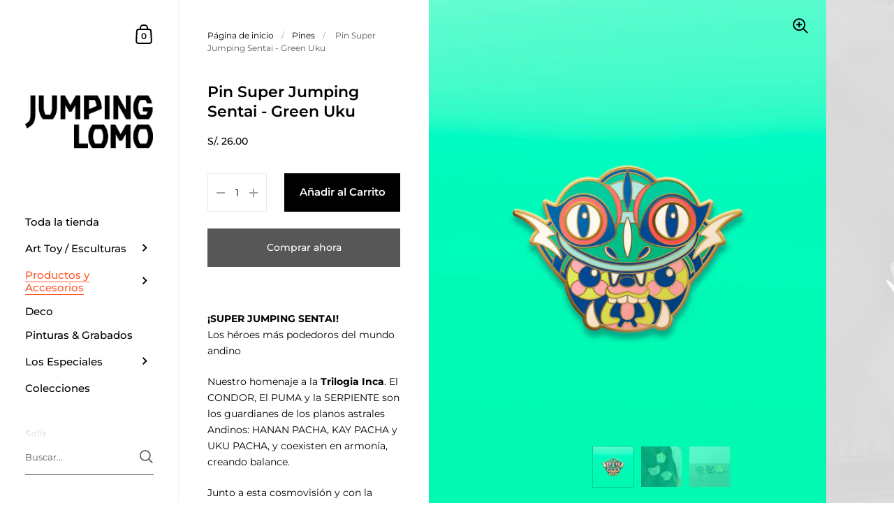

--- FILE ---
content_type: text/html; charset=utf-8
request_url: https://www.jumpinglomo.pe/collections/jum-pines/products/pin-super-jumping-sentai-green-uku
body_size: 24607
content:
<!doctype html>
<html class="no-js" lang="es">
<head>

	<meta charset="utf-8">
  <meta http-equiv="X-UA-Compatible" content="IE=edge,chrome=1">
  <meta name="viewport" content="width=device-width, initial-scale=1.0, height=device-height, minimum-scale=1.0"><link rel="shortcut icon" href="//www.jumpinglomo.pe/cdn/shop/files/favicon-01_ae05eb33-cf06-4ccd-87cf-25bfa7611fde_32x32.png?v=1624825725" type="image/png" /><title>Pin Super Jumping Sentai - Green Uku &ndash; Jumping Lomo</title><meta name="description" content="¡SUPER JUMPING SENTAI! Los héroes más podedoros del mundo andino Nuestro homenaje a la Trilogia Inca. El CONDOR, El PUMA y la SERPIENTE son los guardianes de los planos astrales Andinos: HANAN PACHA, KAY PACHA y UKU PACHA, y coexisten en armonía, creando balance.  Junto a esta cosmovisión y con la inspiración de los cl"><meta property="og:type" content="product">
  <meta property="og:title" content="Pin Super Jumping Sentai - Green Uku">

  
    <meta property="og:image" content="http://www.jumpinglomo.pe/cdn/shop/products/Pines-GreenUku-Web_a1a36980-1735-4be3-a010-6dadc3fc507f_1024x.jpg?v=1624770525">
    <meta property="og:image:secure_url" content="https://www.jumpinglomo.pe/cdn/shop/products/Pines-GreenUku-Web_a1a36980-1735-4be3-a010-6dadc3fc507f_1024x.jpg?v=1624770525">
    <meta property="og:image:width" content="1024">
    <meta property="og:image:height" content="1024">
  
    <meta property="og:image" content="http://www.jumpinglomo.pe/cdn/shop/products/Pin-SJS-varios_9385ac26-7e27-4403-afd8-ec56c91dcd78_1024x.jpg?v=1624770525">
    <meta property="og:image:secure_url" content="https://www.jumpinglomo.pe/cdn/shop/products/Pin-SJS-varios_9385ac26-7e27-4403-afd8-ec56c91dcd78_1024x.jpg?v=1624770525">
    <meta property="og:image:width" content="1024">
    <meta property="og:image:height" content="1024">
  
    <meta property="og:image" content="http://www.jumpinglomo.pe/cdn/shop/products/Pin-sjs-grupo_01676170-8c66-4a42-ae01-079fb9f65e06_1024x.jpg?v=1624770525">
    <meta property="og:image:secure_url" content="https://www.jumpinglomo.pe/cdn/shop/products/Pin-sjs-grupo_01676170-8c66-4a42-ae01-079fb9f65e06_1024x.jpg?v=1624770525">
    <meta property="og:image:width" content="1024">
    <meta property="og:image:height" content="1024">
  

  <meta property="product:price:amount" content="26.00">
  <meta property="product:price:currency" content="PEN">
  <meta property="product:availability" content="in stock"><meta property="og:description" content="¡SUPER JUMPING SENTAI! Los héroes más podedoros del mundo andino Nuestro homenaje a la Trilogia Inca. El CONDOR, El PUMA y la SERPIENTE son los guardianes de los planos astrales Andinos: HANAN PACHA, KAY PACHA y UKU PACHA, y coexisten en armonía, creando balance.  Junto a esta cosmovisión y con la inspiración de los cl"><meta property="og:url" content="https://www.jumpinglomo.pe/products/pin-super-jumping-sentai-green-uku">
<meta property="og:site_name" content="Jumping Lomo">

<meta name="twitter:card" content="summary"><meta name="twitter:title" content="Pin Super Jumping Sentai - Green Uku">
  <meta name="twitter:description" content="¡SUPER JUMPING SENTAI! Los héroes más podedoros del mundo andino
Nuestro homenaje a la Trilogia Inca. El CONDOR, El PUMA y la SERPIENTE son los guardianes de los planos astrales Andinos: HANAN PACHA, KAY PACHA y UKU PACHA, y coexisten en armonía, creando balance. 
Junto a esta cosmovisión y con la inspiración de los clásicos super sentai de los 90s, presentamos a: GREEN UKU (Serpiente)


Pin escarapela de metal color dorado. Los colores puedes variar ligeramente a la imagen mostrada.
Tamaño: 3.5cm x 4.9cm

 
For worldwide shipping contact us at info.patroncitos@gmail.com">
  <meta name="twitter:image" content="https://www.jumpinglomo.pe/cdn/shop/products/Pines-GreenUku-Web_a1a36980-1735-4be3-a010-6dadc3fc507f_600x600_crop_center.jpg?v=1624770525"><script type="application/ld+json">
  {
    "@context": "http://schema.org",
    "@type": "Product",
    "offers": [{
          "@type": "Offer",
          "name": "Default Title",
          "availability":"https://schema.org/InStock",
          "price": 26.0,
          "priceCurrency": "PEN",
          "priceValidUntil": "2026-02-02","sku": "PIN-SJS-GU","url": "/collections/jum-pines/products/pin-super-jumping-sentai-green-uku/products/pin-super-jumping-sentai-green-uku?variant=39766238363853"
        }],"brand": {
      "name": "Jumping Lomo"
    },
    "name": "Pin Super Jumping Sentai - Green Uku",
    "description": "¡SUPER JUMPING SENTAI! Los héroes más podedoros del mundo andino\nNuestro homenaje a la Trilogia Inca. El CONDOR, El PUMA y la SERPIENTE son los guardianes de los planos astrales Andinos: HANAN PACHA, KAY PACHA y UKU PACHA, y coexisten en armonía, creando balance. \nJunto a esta cosmovisión y con la inspiración de los clásicos super sentai de los 90s, presentamos a: GREEN UKU (Serpiente)\n\n\nPin escarapela de metal color dorado. Los colores puedes variar ligeramente a la imagen mostrada.\nTamaño: 3.5cm x 4.9cm\n\n \nFor worldwide shipping contact us at info.patroncitos@gmail.com",
    "category": "Pin de metal",
    "url": "/collections/jum-pines/products/pin-super-jumping-sentai-green-uku/products/pin-super-jumping-sentai-green-uku",
    "sku": "PIN-SJS-GU",
    "image": {
      "@type": "ImageObject",
      "url": "https://www.jumpinglomo.pe/cdn/shop/products/Pines-GreenUku-Web_a1a36980-1735-4be3-a010-6dadc3fc507f_1024x.jpg?v=1624770525",
      "image": "https://www.jumpinglomo.pe/cdn/shop/products/Pines-GreenUku-Web_a1a36980-1735-4be3-a010-6dadc3fc507f_1024x.jpg?v=1624770525",
      "name": "Pin Super Jumping Sentai - Green Uku",
      "width": "1024",
      "height": "1024"
    }
  }
  </script><script type="application/ld+json">
  {
    "@context": "http://schema.org",
    "@type": "BreadcrumbList",
  "itemListElement": [{
      "@type": "ListItem",
      "position": 1,
      "name": "Inicio",
      "item": "https://www.jumpinglomo.pe"
    },{
          "@type": "ListItem",
          "position": 2,
          "name": "Pines",
          "item": "https://www.jumpinglomo.pe/collections/jum-pines"
        }, {
          "@type": "ListItem",
          "position": 3,
          "name": "Pin Super Jumping Sentai - Green Uku",
          "item": "https://www.jumpinglomo.pe/collections/jum-pines/products/pin-super-jumping-sentai-green-uku"
        }]
  }
  </script><script type="application/ld+json">
  {
    "@context": "http://schema.org",
    "@type" : "Organization",
  "name" : "Jumping Lomo",
  "url" : "https://www.jumpinglomo.pe",
  "potentialAction": {
    "@type": "SearchAction",
    "target": "/search?q={search_term}",
    "query-input": "required name=search_term"
  }
  }
  </script><link rel="canonical" href="https://www.jumpinglomo.pe/products/pin-super-jumping-sentai-green-uku">
  
  <script type="text/javascript">
    2===performance.navigation.type&&location.reload(!0);
  </script>

  <link rel="preload" as="style" href="//www.jumpinglomo.pe/cdn/shop/t/2/assets/theme.css?v=101316756145597762161623076249">
  <link rel="preload" as="script" href="//www.jumpinglomo.pe/cdn/shop/t/2/assets/theme.min.js?v=133812151551243855781623076250">

  <link rel="preconnect" href="https://cdn.shopify.com">
  <link rel="preconnect" href="https://fonts.shopifycdn.com">
  <link rel="dns-prefetch" href="https://productreviews.shopifycdn.com"><link rel="preload" href="//www.jumpinglomo.pe/cdn/fonts/montserrat/montserrat_n6.1326b3e84230700ef15b3a29fb520639977513e0.woff2" as="font" type="font/woff2" crossorigin><link rel="preload" href="//www.jumpinglomo.pe/cdn/fonts/montserrat/montserrat_n4.81949fa0ac9fd2021e16436151e8eaa539321637.woff2" as="font" type="font/woff2" crossorigin><style type="text/css">@font-face {
  font-family: Montserrat;
  font-weight: 600;
  font-style: normal;
  font-display: swap;
  src: url("//www.jumpinglomo.pe/cdn/fonts/montserrat/montserrat_n6.1326b3e84230700ef15b3a29fb520639977513e0.woff2") format("woff2"),
       url("//www.jumpinglomo.pe/cdn/fonts/montserrat/montserrat_n6.652f051080eb14192330daceed8cd53dfdc5ead9.woff") format("woff");
}
@font-face {
  font-family: Montserrat;
  font-weight: 400;
  font-style: normal;
  font-display: swap;
  src: url("//www.jumpinglomo.pe/cdn/fonts/montserrat/montserrat_n4.81949fa0ac9fd2021e16436151e8eaa539321637.woff2") format("woff2"),
       url("//www.jumpinglomo.pe/cdn/fonts/montserrat/montserrat_n4.a6c632ca7b62da89c3594789ba828388aac693fe.woff") format("woff");
}
@font-face {
  font-family: Montserrat;
  font-weight: 500;
  font-style: normal;
  font-display: swap;
  src: url("//www.jumpinglomo.pe/cdn/fonts/montserrat/montserrat_n5.07ef3781d9c78c8b93c98419da7ad4fbeebb6635.woff2") format("woff2"),
       url("//www.jumpinglomo.pe/cdn/fonts/montserrat/montserrat_n5.adf9b4bd8b0e4f55a0b203cdd84512667e0d5e4d.woff") format("woff");
}
@font-face {
  font-family: Montserrat;
  font-weight: 600;
  font-style: normal;
  font-display: swap;
  src: url("//www.jumpinglomo.pe/cdn/fonts/montserrat/montserrat_n6.1326b3e84230700ef15b3a29fb520639977513e0.woff2") format("woff2"),
       url("//www.jumpinglomo.pe/cdn/fonts/montserrat/montserrat_n6.652f051080eb14192330daceed8cd53dfdc5ead9.woff") format("woff");
}
@font-face {
  font-family: Montserrat;
  font-weight: 700;
  font-style: normal;
  font-display: swap;
  src: url("//www.jumpinglomo.pe/cdn/fonts/montserrat/montserrat_n7.3c434e22befd5c18a6b4afadb1e3d77c128c7939.woff2") format("woff2"),
       url("//www.jumpinglomo.pe/cdn/fonts/montserrat/montserrat_n7.5d9fa6e2cae713c8fb539a9876489d86207fe957.woff") format("woff");
}
@font-face {
  font-family: Montserrat;
  font-weight: 400;
  font-style: italic;
  font-display: swap;
  src: url("//www.jumpinglomo.pe/cdn/fonts/montserrat/montserrat_i4.5a4ea298b4789e064f62a29aafc18d41f09ae59b.woff2") format("woff2"),
       url("//www.jumpinglomo.pe/cdn/fonts/montserrat/montserrat_i4.072b5869c5e0ed5b9d2021e4c2af132e16681ad2.woff") format("woff");
}
@font-face {
  font-family: Montserrat;
  font-weight: 700;
  font-style: italic;
  font-display: swap;
  src: url("//www.jumpinglomo.pe/cdn/fonts/montserrat/montserrat_i7.a0d4a463df4f146567d871890ffb3c80408e7732.woff2") format("woff2"),
       url("//www.jumpinglomo.pe/cdn/fonts/montserrat/montserrat_i7.f6ec9f2a0681acc6f8152c40921d2a4d2e1a2c78.woff") format("woff");
}
:root {

    /* Color variables - SIDEBAR */

    --color-sidebar-bg: 255, 255, 255;
    --color-sidebar-bg-darken: 245, 245, 245;
    --color-sidebar-bg-darken-alt: 245, 245, 245;
    --color-sidebar-bg-lighten: 255, 255, 255;
    --color-sidebar-bg-lighten-alt: 255, 255, 255;

    --color-sidebar-txt: 0, 0, 0;
    --color-sidebar-txt-foreground: 255, 255, 255;
    --color-sidebar-txt-lighten-alt: 168, 168, 168;

    --color-sidebar-accent: 255, 88, 46;
    --color-sidebar-accent-foreground: 255, 255, 255;

    /* Color variables - BODY */

    --color-body-bg: 255, 255, 255;
    --color-body-bg-darken: 245, 245, 245;
    --color-body-bg-darken-alt: 235, 235, 235;

    --color-body-txt: 0, 0, 0;
    --color-body-txt-lighten: 168, 168, 168;
    --color-body-txt-foreground: 255, 255, 255;

    --color-body-accent: 0, 0, 0;
    --color-body-accent-foreground: 255, 255, 255;

    /* Color variables - FOOTER */

    --color-footer-bg: 124, 124, 124;
    --color-footer-bg-lighten: 134, 134, 134;
    --color-footer-bg-lighten-alt: 144, 144, 144;
    --color-footer-txt: 255, 255, 255;
    --color-footer-accent: 144, 144, 144;

    /* Color variables - GRID */

    --color-grid-bg: 0, 0, 0;
    --color-grid-text: 255, 255, 255;

    /* Color variables - SPI */

    --color-body-text: #000000;
    --color-body: #ffffff;
    --color-bg: #ffffff;

    /* Font variables */

    --base-headings-size: 22;
    --base-headings-size-alt: 31;
    --base-body-size: 14;
    --base-body-size-alt: 15;

    --font-stack-headings: Montserrat, sans-serif;
    --font-weight-headings: 600;
    --font-style-headings: normal;

    --font-stack-body: Montserrat, sans-serif;
    --font-weight-body: 400;
    --font-style-body: normal;--font-weight-body-medium: 500;--font-weight-body-semibold: 600;

    --font-weight-body-bold: 700;

  }

</style><link rel="stylesheet" href="//www.jumpinglomo.pe/cdn/shop/t/2/assets/theme.css?v=101316756145597762161623076249">

	<script>window.performance && window.performance.mark && window.performance.mark('shopify.content_for_header.start');</script><meta name="facebook-domain-verification" content="ntjydgvp093pd3ruiu6qw8tznoden9">
<meta id="shopify-digital-wallet" name="shopify-digital-wallet" content="/56287723725/digital_wallets/dialog">
<link rel="alternate" hreflang="x-default" href="https://www.jumpinglomo.pe/products/pin-super-jumping-sentai-green-uku">
<link rel="alternate" hreflang="es" href="https://www.jumpinglomo.pe/products/pin-super-jumping-sentai-green-uku">
<link rel="alternate" hreflang="en" href="https://www.jumpinglomo.pe/en/products/pin-super-jumping-sentai-green-uku">
<link rel="alternate" type="application/json+oembed" href="https://www.jumpinglomo.pe/products/pin-super-jumping-sentai-green-uku.oembed">
<script async="async" src="/checkouts/internal/preloads.js?locale=es-PE"></script>
<script id="shopify-features" type="application/json">{"accessToken":"89491a7eaa1174ce4db14ef9d2433cb6","betas":["rich-media-storefront-analytics"],"domain":"www.jumpinglomo.pe","predictiveSearch":true,"shopId":56287723725,"locale":"es"}</script>
<script>var Shopify = Shopify || {};
Shopify.shop = "jumping-lomo.myshopify.com";
Shopify.locale = "es";
Shopify.currency = {"active":"PEN","rate":"1.0"};
Shopify.country = "PE";
Shopify.theme = {"name":"Kingdom","id":122068041933,"schema_name":"Kingdom","schema_version":"3.8.0","theme_store_id":725,"role":"main"};
Shopify.theme.handle = "null";
Shopify.theme.style = {"id":null,"handle":null};
Shopify.cdnHost = "www.jumpinglomo.pe/cdn";
Shopify.routes = Shopify.routes || {};
Shopify.routes.root = "/";</script>
<script type="module">!function(o){(o.Shopify=o.Shopify||{}).modules=!0}(window);</script>
<script>!function(o){function n(){var o=[];function n(){o.push(Array.prototype.slice.apply(arguments))}return n.q=o,n}var t=o.Shopify=o.Shopify||{};t.loadFeatures=n(),t.autoloadFeatures=n()}(window);</script>
<script id="shop-js-analytics" type="application/json">{"pageType":"product"}</script>
<script defer="defer" async type="module" src="//www.jumpinglomo.pe/cdn/shopifycloud/shop-js/modules/v2/client.init-shop-cart-sync_2Gr3Q33f.es.esm.js"></script>
<script defer="defer" async type="module" src="//www.jumpinglomo.pe/cdn/shopifycloud/shop-js/modules/v2/chunk.common_noJfOIa7.esm.js"></script>
<script defer="defer" async type="module" src="//www.jumpinglomo.pe/cdn/shopifycloud/shop-js/modules/v2/chunk.modal_Deo2FJQo.esm.js"></script>
<script type="module">
  await import("//www.jumpinglomo.pe/cdn/shopifycloud/shop-js/modules/v2/client.init-shop-cart-sync_2Gr3Q33f.es.esm.js");
await import("//www.jumpinglomo.pe/cdn/shopifycloud/shop-js/modules/v2/chunk.common_noJfOIa7.esm.js");
await import("//www.jumpinglomo.pe/cdn/shopifycloud/shop-js/modules/v2/chunk.modal_Deo2FJQo.esm.js");

  window.Shopify.SignInWithShop?.initShopCartSync?.({"fedCMEnabled":true,"windoidEnabled":true});

</script>
<script id="__st">var __st={"a":56287723725,"offset":-18000,"reqid":"37731f18-409f-4155-9582-bd7a981adc59-1769205204","pageurl":"www.jumpinglomo.pe\/collections\/jum-pines\/products\/pin-super-jumping-sentai-green-uku","u":"1b14be88e10f","p":"product","rtyp":"product","rid":6654393647309};</script>
<script>window.ShopifyPaypalV4VisibilityTracking = true;</script>
<script id="captcha-bootstrap">!function(){'use strict';const t='contact',e='account',n='new_comment',o=[[t,t],['blogs',n],['comments',n],[t,'customer']],c=[[e,'customer_login'],[e,'guest_login'],[e,'recover_customer_password'],[e,'create_customer']],r=t=>t.map((([t,e])=>`form[action*='/${t}']:not([data-nocaptcha='true']) input[name='form_type'][value='${e}']`)).join(','),a=t=>()=>t?[...document.querySelectorAll(t)].map((t=>t.form)):[];function s(){const t=[...o],e=r(t);return a(e)}const i='password',u='form_key',d=['recaptcha-v3-token','g-recaptcha-response','h-captcha-response',i],f=()=>{try{return window.sessionStorage}catch{return}},m='__shopify_v',_=t=>t.elements[u];function p(t,e,n=!1){try{const o=window.sessionStorage,c=JSON.parse(o.getItem(e)),{data:r}=function(t){const{data:e,action:n}=t;return t[m]||n?{data:e,action:n}:{data:t,action:n}}(c);for(const[e,n]of Object.entries(r))t.elements[e]&&(t.elements[e].value=n);n&&o.removeItem(e)}catch(o){console.error('form repopulation failed',{error:o})}}const l='form_type',E='cptcha';function T(t){t.dataset[E]=!0}const w=window,h=w.document,L='Shopify',v='ce_forms',y='captcha';let A=!1;((t,e)=>{const n=(g='f06e6c50-85a8-45c8-87d0-21a2b65856fe',I='https://cdn.shopify.com/shopifycloud/storefront-forms-hcaptcha/ce_storefront_forms_captcha_hcaptcha.v1.5.2.iife.js',D={infoText:'Protegido por hCaptcha',privacyText:'Privacidad',termsText:'Términos'},(t,e,n)=>{const o=w[L][v],c=o.bindForm;if(c)return c(t,g,e,D).then(n);var r;o.q.push([[t,g,e,D],n]),r=I,A||(h.body.append(Object.assign(h.createElement('script'),{id:'captcha-provider',async:!0,src:r})),A=!0)});var g,I,D;w[L]=w[L]||{},w[L][v]=w[L][v]||{},w[L][v].q=[],w[L][y]=w[L][y]||{},w[L][y].protect=function(t,e){n(t,void 0,e),T(t)},Object.freeze(w[L][y]),function(t,e,n,w,h,L){const[v,y,A,g]=function(t,e,n){const i=e?o:[],u=t?c:[],d=[...i,...u],f=r(d),m=r(i),_=r(d.filter((([t,e])=>n.includes(e))));return[a(f),a(m),a(_),s()]}(w,h,L),I=t=>{const e=t.target;return e instanceof HTMLFormElement?e:e&&e.form},D=t=>v().includes(t);t.addEventListener('submit',(t=>{const e=I(t);if(!e)return;const n=D(e)&&!e.dataset.hcaptchaBound&&!e.dataset.recaptchaBound,o=_(e),c=g().includes(e)&&(!o||!o.value);(n||c)&&t.preventDefault(),c&&!n&&(function(t){try{if(!f())return;!function(t){const e=f();if(!e)return;const n=_(t);if(!n)return;const o=n.value;o&&e.removeItem(o)}(t);const e=Array.from(Array(32),(()=>Math.random().toString(36)[2])).join('');!function(t,e){_(t)||t.append(Object.assign(document.createElement('input'),{type:'hidden',name:u})),t.elements[u].value=e}(t,e),function(t,e){const n=f();if(!n)return;const o=[...t.querySelectorAll(`input[type='${i}']`)].map((({name:t})=>t)),c=[...d,...o],r={};for(const[a,s]of new FormData(t).entries())c.includes(a)||(r[a]=s);n.setItem(e,JSON.stringify({[m]:1,action:t.action,data:r}))}(t,e)}catch(e){console.error('failed to persist form',e)}}(e),e.submit())}));const S=(t,e)=>{t&&!t.dataset[E]&&(n(t,e.some((e=>e===t))),T(t))};for(const o of['focusin','change'])t.addEventListener(o,(t=>{const e=I(t);D(e)&&S(e,y())}));const B=e.get('form_key'),M=e.get(l),P=B&&M;t.addEventListener('DOMContentLoaded',(()=>{const t=y();if(P)for(const e of t)e.elements[l].value===M&&p(e,B);[...new Set([...A(),...v().filter((t=>'true'===t.dataset.shopifyCaptcha))])].forEach((e=>S(e,t)))}))}(h,new URLSearchParams(w.location.search),n,t,e,['guest_login'])})(!0,!0)}();</script>
<script integrity="sha256-4kQ18oKyAcykRKYeNunJcIwy7WH5gtpwJnB7kiuLZ1E=" data-source-attribution="shopify.loadfeatures" defer="defer" src="//www.jumpinglomo.pe/cdn/shopifycloud/storefront/assets/storefront/load_feature-a0a9edcb.js" crossorigin="anonymous"></script>
<script data-source-attribution="shopify.dynamic_checkout.dynamic.init">var Shopify=Shopify||{};Shopify.PaymentButton=Shopify.PaymentButton||{isStorefrontPortableWallets:!0,init:function(){window.Shopify.PaymentButton.init=function(){};var t=document.createElement("script");t.src="https://www.jumpinglomo.pe/cdn/shopifycloud/portable-wallets/latest/portable-wallets.es.js",t.type="module",document.head.appendChild(t)}};
</script>
<script data-source-attribution="shopify.dynamic_checkout.buyer_consent">
  function portableWalletsHideBuyerConsent(e){var t=document.getElementById("shopify-buyer-consent"),n=document.getElementById("shopify-subscription-policy-button");t&&n&&(t.classList.add("hidden"),t.setAttribute("aria-hidden","true"),n.removeEventListener("click",e))}function portableWalletsShowBuyerConsent(e){var t=document.getElementById("shopify-buyer-consent"),n=document.getElementById("shopify-subscription-policy-button");t&&n&&(t.classList.remove("hidden"),t.removeAttribute("aria-hidden"),n.addEventListener("click",e))}window.Shopify?.PaymentButton&&(window.Shopify.PaymentButton.hideBuyerConsent=portableWalletsHideBuyerConsent,window.Shopify.PaymentButton.showBuyerConsent=portableWalletsShowBuyerConsent);
</script>
<script>
  function portableWalletsCleanup(e){e&&e.src&&console.error("Failed to load portable wallets script "+e.src);var t=document.querySelectorAll("shopify-accelerated-checkout .shopify-payment-button__skeleton, shopify-accelerated-checkout-cart .wallet-cart-button__skeleton"),e=document.getElementById("shopify-buyer-consent");for(let e=0;e<t.length;e++)t[e].remove();e&&e.remove()}function portableWalletsNotLoadedAsModule(e){e instanceof ErrorEvent&&"string"==typeof e.message&&e.message.includes("import.meta")&&"string"==typeof e.filename&&e.filename.includes("portable-wallets")&&(window.removeEventListener("error",portableWalletsNotLoadedAsModule),window.Shopify.PaymentButton.failedToLoad=e,"loading"===document.readyState?document.addEventListener("DOMContentLoaded",window.Shopify.PaymentButton.init):window.Shopify.PaymentButton.init())}window.addEventListener("error",portableWalletsNotLoadedAsModule);
</script>

<script type="module" src="https://www.jumpinglomo.pe/cdn/shopifycloud/portable-wallets/latest/portable-wallets.es.js" onError="portableWalletsCleanup(this)" crossorigin="anonymous"></script>
<script nomodule>
  document.addEventListener("DOMContentLoaded", portableWalletsCleanup);
</script>

<link id="shopify-accelerated-checkout-styles" rel="stylesheet" media="screen" href="https://www.jumpinglomo.pe/cdn/shopifycloud/portable-wallets/latest/accelerated-checkout-backwards-compat.css" crossorigin="anonymous">
<style id="shopify-accelerated-checkout-cart">
        #shopify-buyer-consent {
  margin-top: 1em;
  display: inline-block;
  width: 100%;
}

#shopify-buyer-consent.hidden {
  display: none;
}

#shopify-subscription-policy-button {
  background: none;
  border: none;
  padding: 0;
  text-decoration: underline;
  font-size: inherit;
  cursor: pointer;
}

#shopify-subscription-policy-button::before {
  box-shadow: none;
}

      </style>

<script>window.performance && window.performance.mark && window.performance.mark('shopify.content_for_header.end');</script><link href="https://monorail-edge.shopifysvc.com" rel="dns-prefetch">
<script>(function(){if ("sendBeacon" in navigator && "performance" in window) {try {var session_token_from_headers = performance.getEntriesByType('navigation')[0].serverTiming.find(x => x.name == '_s').description;} catch {var session_token_from_headers = undefined;}var session_cookie_matches = document.cookie.match(/_shopify_s=([^;]*)/);var session_token_from_cookie = session_cookie_matches && session_cookie_matches.length === 2 ? session_cookie_matches[1] : "";var session_token = session_token_from_headers || session_token_from_cookie || "";function handle_abandonment_event(e) {var entries = performance.getEntries().filter(function(entry) {return /monorail-edge.shopifysvc.com/.test(entry.name);});if (!window.abandonment_tracked && entries.length === 0) {window.abandonment_tracked = true;var currentMs = Date.now();var navigation_start = performance.timing.navigationStart;var payload = {shop_id: 56287723725,url: window.location.href,navigation_start,duration: currentMs - navigation_start,session_token,page_type: "product"};window.navigator.sendBeacon("https://monorail-edge.shopifysvc.com/v1/produce", JSON.stringify({schema_id: "online_store_buyer_site_abandonment/1.1",payload: payload,metadata: {event_created_at_ms: currentMs,event_sent_at_ms: currentMs}}));}}window.addEventListener('pagehide', handle_abandonment_event);}}());</script>
<script id="web-pixels-manager-setup">(function e(e,d,r,n,o){if(void 0===o&&(o={}),!Boolean(null===(a=null===(i=window.Shopify)||void 0===i?void 0:i.analytics)||void 0===a?void 0:a.replayQueue)){var i,a;window.Shopify=window.Shopify||{};var t=window.Shopify;t.analytics=t.analytics||{};var s=t.analytics;s.replayQueue=[],s.publish=function(e,d,r){return s.replayQueue.push([e,d,r]),!0};try{self.performance.mark("wpm:start")}catch(e){}var l=function(){var e={modern:/Edge?\/(1{2}[4-9]|1[2-9]\d|[2-9]\d{2}|\d{4,})\.\d+(\.\d+|)|Firefox\/(1{2}[4-9]|1[2-9]\d|[2-9]\d{2}|\d{4,})\.\d+(\.\d+|)|Chrom(ium|e)\/(9{2}|\d{3,})\.\d+(\.\d+|)|(Maci|X1{2}).+ Version\/(15\.\d+|(1[6-9]|[2-9]\d|\d{3,})\.\d+)([,.]\d+|)( \(\w+\)|)( Mobile\/\w+|) Safari\/|Chrome.+OPR\/(9{2}|\d{3,})\.\d+\.\d+|(CPU[ +]OS|iPhone[ +]OS|CPU[ +]iPhone|CPU IPhone OS|CPU iPad OS)[ +]+(15[._]\d+|(1[6-9]|[2-9]\d|\d{3,})[._]\d+)([._]\d+|)|Android:?[ /-](13[3-9]|1[4-9]\d|[2-9]\d{2}|\d{4,})(\.\d+|)(\.\d+|)|Android.+Firefox\/(13[5-9]|1[4-9]\d|[2-9]\d{2}|\d{4,})\.\d+(\.\d+|)|Android.+Chrom(ium|e)\/(13[3-9]|1[4-9]\d|[2-9]\d{2}|\d{4,})\.\d+(\.\d+|)|SamsungBrowser\/([2-9]\d|\d{3,})\.\d+/,legacy:/Edge?\/(1[6-9]|[2-9]\d|\d{3,})\.\d+(\.\d+|)|Firefox\/(5[4-9]|[6-9]\d|\d{3,})\.\d+(\.\d+|)|Chrom(ium|e)\/(5[1-9]|[6-9]\d|\d{3,})\.\d+(\.\d+|)([\d.]+$|.*Safari\/(?![\d.]+ Edge\/[\d.]+$))|(Maci|X1{2}).+ Version\/(10\.\d+|(1[1-9]|[2-9]\d|\d{3,})\.\d+)([,.]\d+|)( \(\w+\)|)( Mobile\/\w+|) Safari\/|Chrome.+OPR\/(3[89]|[4-9]\d|\d{3,})\.\d+\.\d+|(CPU[ +]OS|iPhone[ +]OS|CPU[ +]iPhone|CPU IPhone OS|CPU iPad OS)[ +]+(10[._]\d+|(1[1-9]|[2-9]\d|\d{3,})[._]\d+)([._]\d+|)|Android:?[ /-](13[3-9]|1[4-9]\d|[2-9]\d{2}|\d{4,})(\.\d+|)(\.\d+|)|Mobile Safari.+OPR\/([89]\d|\d{3,})\.\d+\.\d+|Android.+Firefox\/(13[5-9]|1[4-9]\d|[2-9]\d{2}|\d{4,})\.\d+(\.\d+|)|Android.+Chrom(ium|e)\/(13[3-9]|1[4-9]\d|[2-9]\d{2}|\d{4,})\.\d+(\.\d+|)|Android.+(UC? ?Browser|UCWEB|U3)[ /]?(15\.([5-9]|\d{2,})|(1[6-9]|[2-9]\d|\d{3,})\.\d+)\.\d+|SamsungBrowser\/(5\.\d+|([6-9]|\d{2,})\.\d+)|Android.+MQ{2}Browser\/(14(\.(9|\d{2,})|)|(1[5-9]|[2-9]\d|\d{3,})(\.\d+|))(\.\d+|)|K[Aa][Ii]OS\/(3\.\d+|([4-9]|\d{2,})\.\d+)(\.\d+|)/},d=e.modern,r=e.legacy,n=navigator.userAgent;return n.match(d)?"modern":n.match(r)?"legacy":"unknown"}(),u="modern"===l?"modern":"legacy",c=(null!=n?n:{modern:"",legacy:""})[u],f=function(e){return[e.baseUrl,"/wpm","/b",e.hashVersion,"modern"===e.buildTarget?"m":"l",".js"].join("")}({baseUrl:d,hashVersion:r,buildTarget:u}),m=function(e){var d=e.version,r=e.bundleTarget,n=e.surface,o=e.pageUrl,i=e.monorailEndpoint;return{emit:function(e){var a=e.status,t=e.errorMsg,s=(new Date).getTime(),l=JSON.stringify({metadata:{event_sent_at_ms:s},events:[{schema_id:"web_pixels_manager_load/3.1",payload:{version:d,bundle_target:r,page_url:o,status:a,surface:n,error_msg:t},metadata:{event_created_at_ms:s}}]});if(!i)return console&&console.warn&&console.warn("[Web Pixels Manager] No Monorail endpoint provided, skipping logging."),!1;try{return self.navigator.sendBeacon.bind(self.navigator)(i,l)}catch(e){}var u=new XMLHttpRequest;try{return u.open("POST",i,!0),u.setRequestHeader("Content-Type","text/plain"),u.send(l),!0}catch(e){return console&&console.warn&&console.warn("[Web Pixels Manager] Got an unhandled error while logging to Monorail."),!1}}}}({version:r,bundleTarget:l,surface:e.surface,pageUrl:self.location.href,monorailEndpoint:e.monorailEndpoint});try{o.browserTarget=l,function(e){var d=e.src,r=e.async,n=void 0===r||r,o=e.onload,i=e.onerror,a=e.sri,t=e.scriptDataAttributes,s=void 0===t?{}:t,l=document.createElement("script"),u=document.querySelector("head"),c=document.querySelector("body");if(l.async=n,l.src=d,a&&(l.integrity=a,l.crossOrigin="anonymous"),s)for(var f in s)if(Object.prototype.hasOwnProperty.call(s,f))try{l.dataset[f]=s[f]}catch(e){}if(o&&l.addEventListener("load",o),i&&l.addEventListener("error",i),u)u.appendChild(l);else{if(!c)throw new Error("Did not find a head or body element to append the script");c.appendChild(l)}}({src:f,async:!0,onload:function(){if(!function(){var e,d;return Boolean(null===(d=null===(e=window.Shopify)||void 0===e?void 0:e.analytics)||void 0===d?void 0:d.initialized)}()){var d=window.webPixelsManager.init(e)||void 0;if(d){var r=window.Shopify.analytics;r.replayQueue.forEach((function(e){var r=e[0],n=e[1],o=e[2];d.publishCustomEvent(r,n,o)})),r.replayQueue=[],r.publish=d.publishCustomEvent,r.visitor=d.visitor,r.initialized=!0}}},onerror:function(){return m.emit({status:"failed",errorMsg:"".concat(f," has failed to load")})},sri:function(e){var d=/^sha384-[A-Za-z0-9+/=]+$/;return"string"==typeof e&&d.test(e)}(c)?c:"",scriptDataAttributes:o}),m.emit({status:"loading"})}catch(e){m.emit({status:"failed",errorMsg:(null==e?void 0:e.message)||"Unknown error"})}}})({shopId: 56287723725,storefrontBaseUrl: "https://www.jumpinglomo.pe",extensionsBaseUrl: "https://extensions.shopifycdn.com/cdn/shopifycloud/web-pixels-manager",monorailEndpoint: "https://monorail-edge.shopifysvc.com/unstable/produce_batch",surface: "storefront-renderer",enabledBetaFlags: ["2dca8a86"],webPixelsConfigList: [{"id":"135102669","configuration":"{\"pixel_id\":\"301088735220817\",\"pixel_type\":\"facebook_pixel\",\"metaapp_system_user_token\":\"-\"}","eventPayloadVersion":"v1","runtimeContext":"OPEN","scriptVersion":"ca16bc87fe92b6042fbaa3acc2fbdaa6","type":"APP","apiClientId":2329312,"privacyPurposes":["ANALYTICS","MARKETING","SALE_OF_DATA"],"dataSharingAdjustments":{"protectedCustomerApprovalScopes":["read_customer_address","read_customer_email","read_customer_name","read_customer_personal_data","read_customer_phone"]}},{"id":"shopify-app-pixel","configuration":"{}","eventPayloadVersion":"v1","runtimeContext":"STRICT","scriptVersion":"0450","apiClientId":"shopify-pixel","type":"APP","privacyPurposes":["ANALYTICS","MARKETING"]},{"id":"shopify-custom-pixel","eventPayloadVersion":"v1","runtimeContext":"LAX","scriptVersion":"0450","apiClientId":"shopify-pixel","type":"CUSTOM","privacyPurposes":["ANALYTICS","MARKETING"]}],isMerchantRequest: false,initData: {"shop":{"name":"Jumping Lomo","paymentSettings":{"currencyCode":"PEN"},"myshopifyDomain":"jumping-lomo.myshopify.com","countryCode":"PE","storefrontUrl":"https:\/\/www.jumpinglomo.pe"},"customer":null,"cart":null,"checkout":null,"productVariants":[{"price":{"amount":26.0,"currencyCode":"PEN"},"product":{"title":"Pin Super Jumping Sentai - Green Uku","vendor":"Jumping Lomo","id":"6654393647309","untranslatedTitle":"Pin Super Jumping Sentai - Green Uku","url":"\/products\/pin-super-jumping-sentai-green-uku","type":"Pin de metal"},"id":"39766238363853","image":{"src":"\/\/www.jumpinglomo.pe\/cdn\/shop\/products\/Pines-GreenUku-Web_a1a36980-1735-4be3-a010-6dadc3fc507f.jpg?v=1624770525"},"sku":"PIN-SJS-GU","title":"Default Title","untranslatedTitle":"Default Title"}],"purchasingCompany":null},},"https://www.jumpinglomo.pe/cdn","fcfee988w5aeb613cpc8e4bc33m6693e112",{"modern":"","legacy":""},{"shopId":"56287723725","storefrontBaseUrl":"https:\/\/www.jumpinglomo.pe","extensionBaseUrl":"https:\/\/extensions.shopifycdn.com\/cdn\/shopifycloud\/web-pixels-manager","surface":"storefront-renderer","enabledBetaFlags":"[\"2dca8a86\"]","isMerchantRequest":"false","hashVersion":"fcfee988w5aeb613cpc8e4bc33m6693e112","publish":"custom","events":"[[\"page_viewed\",{}],[\"product_viewed\",{\"productVariant\":{\"price\":{\"amount\":26.0,\"currencyCode\":\"PEN\"},\"product\":{\"title\":\"Pin Super Jumping Sentai - Green Uku\",\"vendor\":\"Jumping Lomo\",\"id\":\"6654393647309\",\"untranslatedTitle\":\"Pin Super Jumping Sentai - Green Uku\",\"url\":\"\/products\/pin-super-jumping-sentai-green-uku\",\"type\":\"Pin de metal\"},\"id\":\"39766238363853\",\"image\":{\"src\":\"\/\/www.jumpinglomo.pe\/cdn\/shop\/products\/Pines-GreenUku-Web_a1a36980-1735-4be3-a010-6dadc3fc507f.jpg?v=1624770525\"},\"sku\":\"PIN-SJS-GU\",\"title\":\"Default Title\",\"untranslatedTitle\":\"Default Title\"}}]]"});</script><script>
  window.ShopifyAnalytics = window.ShopifyAnalytics || {};
  window.ShopifyAnalytics.meta = window.ShopifyAnalytics.meta || {};
  window.ShopifyAnalytics.meta.currency = 'PEN';
  var meta = {"product":{"id":6654393647309,"gid":"gid:\/\/shopify\/Product\/6654393647309","vendor":"Jumping Lomo","type":"Pin de metal","handle":"pin-super-jumping-sentai-green-uku","variants":[{"id":39766238363853,"price":2600,"name":"Pin Super Jumping Sentai - Green Uku","public_title":null,"sku":"PIN-SJS-GU"}],"remote":false},"page":{"pageType":"product","resourceType":"product","resourceId":6654393647309,"requestId":"37731f18-409f-4155-9582-bd7a981adc59-1769205204"}};
  for (var attr in meta) {
    window.ShopifyAnalytics.meta[attr] = meta[attr];
  }
</script>
<script class="analytics">
  (function () {
    var customDocumentWrite = function(content) {
      var jquery = null;

      if (window.jQuery) {
        jquery = window.jQuery;
      } else if (window.Checkout && window.Checkout.$) {
        jquery = window.Checkout.$;
      }

      if (jquery) {
        jquery('body').append(content);
      }
    };

    var hasLoggedConversion = function(token) {
      if (token) {
        return document.cookie.indexOf('loggedConversion=' + token) !== -1;
      }
      return false;
    }

    var setCookieIfConversion = function(token) {
      if (token) {
        var twoMonthsFromNow = new Date(Date.now());
        twoMonthsFromNow.setMonth(twoMonthsFromNow.getMonth() + 2);

        document.cookie = 'loggedConversion=' + token + '; expires=' + twoMonthsFromNow;
      }
    }

    var trekkie = window.ShopifyAnalytics.lib = window.trekkie = window.trekkie || [];
    if (trekkie.integrations) {
      return;
    }
    trekkie.methods = [
      'identify',
      'page',
      'ready',
      'track',
      'trackForm',
      'trackLink'
    ];
    trekkie.factory = function(method) {
      return function() {
        var args = Array.prototype.slice.call(arguments);
        args.unshift(method);
        trekkie.push(args);
        return trekkie;
      };
    };
    for (var i = 0; i < trekkie.methods.length; i++) {
      var key = trekkie.methods[i];
      trekkie[key] = trekkie.factory(key);
    }
    trekkie.load = function(config) {
      trekkie.config = config || {};
      trekkie.config.initialDocumentCookie = document.cookie;
      var first = document.getElementsByTagName('script')[0];
      var script = document.createElement('script');
      script.type = 'text/javascript';
      script.onerror = function(e) {
        var scriptFallback = document.createElement('script');
        scriptFallback.type = 'text/javascript';
        scriptFallback.onerror = function(error) {
                var Monorail = {
      produce: function produce(monorailDomain, schemaId, payload) {
        var currentMs = new Date().getTime();
        var event = {
          schema_id: schemaId,
          payload: payload,
          metadata: {
            event_created_at_ms: currentMs,
            event_sent_at_ms: currentMs
          }
        };
        return Monorail.sendRequest("https://" + monorailDomain + "/v1/produce", JSON.stringify(event));
      },
      sendRequest: function sendRequest(endpointUrl, payload) {
        // Try the sendBeacon API
        if (window && window.navigator && typeof window.navigator.sendBeacon === 'function' && typeof window.Blob === 'function' && !Monorail.isIos12()) {
          var blobData = new window.Blob([payload], {
            type: 'text/plain'
          });

          if (window.navigator.sendBeacon(endpointUrl, blobData)) {
            return true;
          } // sendBeacon was not successful

        } // XHR beacon

        var xhr = new XMLHttpRequest();

        try {
          xhr.open('POST', endpointUrl);
          xhr.setRequestHeader('Content-Type', 'text/plain');
          xhr.send(payload);
        } catch (e) {
          console.log(e);
        }

        return false;
      },
      isIos12: function isIos12() {
        return window.navigator.userAgent.lastIndexOf('iPhone; CPU iPhone OS 12_') !== -1 || window.navigator.userAgent.lastIndexOf('iPad; CPU OS 12_') !== -1;
      }
    };
    Monorail.produce('monorail-edge.shopifysvc.com',
      'trekkie_storefront_load_errors/1.1',
      {shop_id: 56287723725,
      theme_id: 122068041933,
      app_name: "storefront",
      context_url: window.location.href,
      source_url: "//www.jumpinglomo.pe/cdn/s/trekkie.storefront.8d95595f799fbf7e1d32231b9a28fd43b70c67d3.min.js"});

        };
        scriptFallback.async = true;
        scriptFallback.src = '//www.jumpinglomo.pe/cdn/s/trekkie.storefront.8d95595f799fbf7e1d32231b9a28fd43b70c67d3.min.js';
        first.parentNode.insertBefore(scriptFallback, first);
      };
      script.async = true;
      script.src = '//www.jumpinglomo.pe/cdn/s/trekkie.storefront.8d95595f799fbf7e1d32231b9a28fd43b70c67d3.min.js';
      first.parentNode.insertBefore(script, first);
    };
    trekkie.load(
      {"Trekkie":{"appName":"storefront","development":false,"defaultAttributes":{"shopId":56287723725,"isMerchantRequest":null,"themeId":122068041933,"themeCityHash":"14259128524075307074","contentLanguage":"es","currency":"PEN","eventMetadataId":"78c4c07a-736a-4ec6-8a28-2b713de35292"},"isServerSideCookieWritingEnabled":true,"monorailRegion":"shop_domain","enabledBetaFlags":["65f19447"]},"Session Attribution":{},"S2S":{"facebookCapiEnabled":true,"source":"trekkie-storefront-renderer","apiClientId":580111}}
    );

    var loaded = false;
    trekkie.ready(function() {
      if (loaded) return;
      loaded = true;

      window.ShopifyAnalytics.lib = window.trekkie;

      var originalDocumentWrite = document.write;
      document.write = customDocumentWrite;
      try { window.ShopifyAnalytics.merchantGoogleAnalytics.call(this); } catch(error) {};
      document.write = originalDocumentWrite;

      window.ShopifyAnalytics.lib.page(null,{"pageType":"product","resourceType":"product","resourceId":6654393647309,"requestId":"37731f18-409f-4155-9582-bd7a981adc59-1769205204","shopifyEmitted":true});

      var match = window.location.pathname.match(/checkouts\/(.+)\/(thank_you|post_purchase)/)
      var token = match? match[1]: undefined;
      if (!hasLoggedConversion(token)) {
        setCookieIfConversion(token);
        window.ShopifyAnalytics.lib.track("Viewed Product",{"currency":"PEN","variantId":39766238363853,"productId":6654393647309,"productGid":"gid:\/\/shopify\/Product\/6654393647309","name":"Pin Super Jumping Sentai - Green Uku","price":"26.00","sku":"PIN-SJS-GU","brand":"Jumping Lomo","variant":null,"category":"Pin de metal","nonInteraction":true,"remote":false},undefined,undefined,{"shopifyEmitted":true});
      window.ShopifyAnalytics.lib.track("monorail:\/\/trekkie_storefront_viewed_product\/1.1",{"currency":"PEN","variantId":39766238363853,"productId":6654393647309,"productGid":"gid:\/\/shopify\/Product\/6654393647309","name":"Pin Super Jumping Sentai - Green Uku","price":"26.00","sku":"PIN-SJS-GU","brand":"Jumping Lomo","variant":null,"category":"Pin de metal","nonInteraction":true,"remote":false,"referer":"https:\/\/www.jumpinglomo.pe\/collections\/jum-pines\/products\/pin-super-jumping-sentai-green-uku"});
      }
    });


        var eventsListenerScript = document.createElement('script');
        eventsListenerScript.async = true;
        eventsListenerScript.src = "//www.jumpinglomo.pe/cdn/shopifycloud/storefront/assets/shop_events_listener-3da45d37.js";
        document.getElementsByTagName('head')[0].appendChild(eventsListenerScript);

})();</script>
<script
  defer
  src="https://www.jumpinglomo.pe/cdn/shopifycloud/perf-kit/shopify-perf-kit-3.0.4.min.js"
  data-application="storefront-renderer"
  data-shop-id="56287723725"
  data-render-region="gcp-us-central1"
  data-page-type="product"
  data-theme-instance-id="122068041933"
  data-theme-name="Kingdom"
  data-theme-version="3.8.0"
  data-monorail-region="shop_domain"
  data-resource-timing-sampling-rate="10"
  data-shs="true"
  data-shs-beacon="true"
  data-shs-export-with-fetch="true"
  data-shs-logs-sample-rate="1"
  data-shs-beacon-endpoint="https://www.jumpinglomo.pe/api/collect"
></script>
</head>

<body id="pin-super-jumping-sentai-green-uku" class=" template-product template-product no-touch clearfix">
  
  <a href="#content" class="visually-hidden skip-to-content" tabindex="1">Saltar a contenido</a><div id="shopify-section-announcement-bar" class="shopify-section mount-announcement"></div><div id="shopify-section-sidebar" class="shopify-section mount-sidebar mount-overlay"><div class="sidebar">

	<div class="sidebar__container sidebar__responsive-container">

		<div class="sidebar__container-holder" style="flex: 1 0 auto;">

	    <header class="logo"><div><a class="logo__image" href="/">
							<img src="//www.jumpinglomo.pe/cdn/shop/files/tienda_web-3-03-03-03.png?v=1619401652" alt="Jumping Lomo" style="max-width: 250px;" width="3517" height="2898" />
						</a></div></header>

	    <div class="sidebar__responsive-handles"><span class="sidebar__search-handle">
						<span class="icon icon-search" aria-hidden="true"><svg class="svg symbol symbol--search" xmlns="http://www.w3.org/2000/svg" viewBox="0 0 24 24"><path d="M10.2 19.2a8.96 8.96 0 0 1-9-9 8.96 8.96 0 0 1 9-9 8.96 8.96 0 0 1 9 9 8.96 8.96 0 0 1-9 9zm0-16c-3.9 0-7 3.1-7 7s3.1 7 7 7 7-3.1 7-7c0-3.8-3.1-7-7-7z"/><path d="M15.65 17.11l1.414-1.414 5.657 5.657-1.414 1.414z"/></svg></span>
					</span><a href="/cart" class="sidebar__cart-handle" title="Carrito">
					<span class="visually-hidden">Carrito</span>
					<span class="icon icon-cart" aria-hidden="true" style="height: 28px;"><svg class="svg symbol symbol--cart low-dpi" width="24" height="28" viewBox="0 0 24 28" fill="none" xmlns="http://www.w3.org/2000/svg"><path d="M7 7H4.85375C3.25513 7 1.93732 8.25356 1.85749 9.85019L1.15749 23.8502C1.07181 25.5637 2.43806 27 4.15375 27H19.8463C21.5619 27 22.9282 25.5637 22.8425 23.8502L22.1425 9.85019C22.0627 8.25356 20.7449 7 19.1463 7H17M7 7V5C7 2.79086 8.79086 1 11 1H13C15.2091 1 17 2.79086 17 5V7M7 7H17" stroke="black" stroke-width="2"/></svg><svg class="svg symbol symbol--cart high-dpi" width="24" height="28" viewBox="0 0 24 28" fill="none" xmlns="http://www.w3.org/2000/svg"><path d="M7.20513 7.11364H4.96283C3.37199 7.11364 2.05776 8.35543 1.96765 9.94371L1.17984 23.8301C1.08221 25.551 2.45138 27 4.17502 27H19.825C21.5486 27 22.9178 25.551 22.8202 23.8301L22.0324 9.94371C21.9422 8.35542 20.628 7.11364 19.0372 7.11364H16.7949M7.20513 7.11364V5C7.20513 2.79086 8.99599 1 11.2051 1H12.7949C15.004 1 16.7949 2.79086 16.7949 5V7.11364M7.20513 7.11364H16.7949" stroke="black" stroke-width="1.5"/></svg></span>
					<span class="count" aria-hidden="true">0</span>
				</a>

				<span class="sidebar__menu-handle">
					<span class="icon icon-menu" aria-hidden="true"><svg class="svg symbol symbol--burger" width="24" height="28" viewBox="0 0 24 28" fill="none" xmlns="http://www.w3.org/2000/svg"><path d="M0 5H24V7H0V5Z" fill="black"/><path d="M0 13H24V14V15H0C0 14.7071 0 14.2286 0 14C0 13.7714 0 13.2929 0 13Z" fill="black"/><path d="M0 21H24V23H0V21Z" fill="black"/></svg></span>
				</span>

			</div>

	    <div class="sidebar__menus  search-bottom-padding ">

				<span class="sidebar__menus-close hidden" tabindex="0">
					<span class="visually-hidden">Cerrar</span>
					<span aria-hidden="true"><svg version="1.1" class="svg close" xmlns="//www.w3.org/2000/svg" xmlns:xlink="//www.w3.org  /1999/xlink" x="0px" y="0px" width="60px" height="60px" viewBox="0 0 60 60" enable-background="new 0 0 60 60" xml:space="preserve"><polygon points="38.936,23.561 36.814,21.439 30.562,27.691 24.311,21.439 22.189,23.561 28.441,29.812 22.189,36.064 24.311,38.186 30.562,31.934 36.814,38.186 38.936,36.064 32.684,29.812 "/></svg></span>
				</span>

				<span class="sidebar__menus-back hidden" tabindex="0">
					<span class="visually-hidden">Atrás</span>
					<span aria-hidden="true"><svg class="svg symbol symbol--arrow-left" style="transform: rotate(180deg);" xmlns="http://www.w3.org/2000/svg" viewBox="0 0 24 24"><path d="M18.4 6.6L17 8.1l3.2 3.2H.2v2h20L17 16.6l1.4 1.4 5.6-5.7z"/></svg></span>
				</span>

		    <nav class="primary-menu"><ul class="sidebar__menu sidebar--primary">

	

		<li class="" >

			<a href="/collections/all"  class="" data-type="primary">
				<span style="flex: 1;"><span class="underline-animation">Toda la tienda</span></span>
				<span aria-hidden="true"></span>
			</a>

			

		</li>

	

		<li class=" has-submenu has-first-submenu "  aria-haspopup="true" >

			<a href="/collections/arte"  class=" parent-has-submenu " data-type="primary">
				<span style="flex: 1;"><span class="underline-animation">Art Toy / Esculturas</span></span>
				<span aria-hidden="true"> <svg class="svg symbol symbol--arrow" xmlns="http://www.w3.org/2000/svg" width="24" height="24" fill="none"><path fill-rule="evenodd" d="M13.828 14.414l4-4L16.414 9l-4 4-4-4L7 10.414l5.414 5.414 1.414-1.414z" fill="#000"/></svg> </span>
			</a>

			

				<div data-handle="art-toy-esculturas" class="sidebar__submenu sidebar__submenu--first sidebar--primary" aria-expanded="false">

					<div class="sidebar__container">

						<div class="sub-menu sub-menu--second">

							<ul>

								

									<li class="" >

										<a href="/collections/arte/Disponible" class=" sub-menu__link-second ">
											<span style="flex: 1;"><span class="underline-animation">Clásicas</span></span>
											<span aria-hidden="true"></span>
										</a>

										

									</li>

								

									<li class="" >

										<a href="/collections/arte/Pieza-unica" class=" sub-menu__link-second ">
											<span style="flex: 1;"><span class="underline-animation">Piezas Únicas</span></span>
											<span aria-hidden="true"></span>
										</a>

										

									</li>

								

									<li class="" >

										<a href="/collections/arte" class=" sub-menu__link-second  sub-menu__last-second ">
											<span style="flex: 1;"><span class="underline-animation">Todo</span></span>
											<span aria-hidden="true"></span>
										</a>

										

									</li>

								

							</ul>
		
						</div>

					</div>

				</div>

			

		</li>

	

		<li class=" has-submenu has-first-submenu "  aria-haspopup="true" >

			<a href="/collections/productos-y-accesorios"  class=" parent-has-submenu  selected " data-type="primary">
				<span style="flex: 1;"><span class="underline-animation">Productos y Accesorios</span></span>
				<span aria-hidden="true"> <svg class="svg symbol symbol--arrow" xmlns="http://www.w3.org/2000/svg" width="24" height="24" fill="none"><path fill-rule="evenodd" d="M13.828 14.414l4-4L16.414 9l-4 4-4-4L7 10.414l5.414 5.414 1.414-1.414z" fill="#000"/></svg> </span>
			</a>

			

				<div data-handle="productos-y-accesorios" class="sidebar__submenu sidebar__submenu--first sidebar--primary" aria-expanded="false">

					<div class="sidebar__container">

						<div class="sub-menu sub-menu--second">

							<ul>

								

									<li class="" >

										<a href="/collections/productos-y-accesorios/moda" class=" sub-menu__link-second ">
											<span style="flex: 1;"><span class="underline-animation">Moda</span></span>
											<span aria-hidden="true"></span>
										</a>

										

									</li>

								

									<li class="" >

										<a href="/collections/jum-pines" class=" sub-menu__link-second selected  ">
											<span style="flex: 1;"><span class="underline-animation">Pines</span></span>
											<span aria-hidden="true"></span>
										</a>

										

									</li>

								

									<li class="" >

										<a href="/collections/productos-y-accesorios/juegos" class=" sub-menu__link-second ">
											<span style="flex: 1;"><span class="underline-animation">Juegos</span></span>
											<span aria-hidden="true"></span>
										</a>

										

									</li>

								

									<li class="" >

										<a href="/collections/productos-y-accesorios/papeleria" class=" sub-menu__link-second ">
											<span style="flex: 1;"><span class="underline-animation">Papelería</span></span>
											<span aria-hidden="true"></span>
										</a>

										

									</li>

								

									<li class="" >

										<a href="/collections/productos-y-accesorios" class=" sub-menu__link-second  sub-menu__last-second ">
											<span style="flex: 1;"><span class="underline-animation">Todo</span></span>
											<span aria-hidden="true"></span>
										</a>

										

									</li>

								

							</ul>
		
						</div>

					</div>

				</div>

			

		</li>

	

		<li class="" >

			<a href="/collections/deco"  class="" data-type="primary">
				<span style="flex: 1;"><span class="underline-animation">Deco</span></span>
				<span aria-hidden="true"></span>
			</a>

			

		</li>

	

		<li class="" >

			<a href="/collections/pinturas-grabados"  class="" data-type="primary">
				<span style="flex: 1;"><span class="underline-animation">Pinturas &amp; Grabados</span></span>
				<span aria-hidden="true"></span>
			</a>

			

		</li>

	

		<li class=" has-submenu has-first-submenu "  aria-haspopup="true" >

			<a href="/collections"  class=" parent-has-submenu " data-type="primary">
				<span style="flex: 1;"><span class="underline-animation">Los Especiales</span></span>
				<span aria-hidden="true"> <svg class="svg symbol symbol--arrow" xmlns="http://www.w3.org/2000/svg" width="24" height="24" fill="none"><path fill-rule="evenodd" d="M13.828 14.414l4-4L16.414 9l-4 4-4-4L7 10.414l5.414 5.414 1.414-1.414z" fill="#000"/></svg> </span>
			</a>

			

				<div data-handle="los-especiales" class="sidebar__submenu sidebar__submenu--first sidebar--primary" aria-expanded="false">

					<div class="sidebar__container">

						<div class="sub-menu sub-menu--second">

							<ul>

								

									<li class="" >

										<a href="/collections/saqra-mania" class=" sub-menu__link-second ">
											<span style="flex: 1;"><span class="underline-animation">Saqra-Manía</span></span>
											<span aria-hidden="true"></span>
										</a>

										

									</li>

								

									<li class=" has-submenu has-second-submenu "  aria-haspopup="true" >

										<a href="/collections/el-despertar-de-wiracocha" class=" parent-has-submenu  sub-menu__link-second  sub-menu__last-second ">
											<span style="flex: 1;"><span class="underline-animation">El Despertar de Wiracocha</span></span>
											<span aria-hidden="true"> <svg class="svg symbol symbol--arrow" xmlns="http://www.w3.org/2000/svg" width="24" height="24" fill="none"><path fill-rule="evenodd" d="M13.828 14.414l4-4L16.414 9l-4 4-4-4L7 10.414l5.414 5.414 1.414-1.414z" fill="#000"/></svg> </span>
										</a>

										
											
											<div data-handle="el-despertar-de-wiracocha" class="sidebar__submenu sidebar__submenu--second sidebar--primary" aria-expanded="false">

												<div class="sidebar__container">

													<div class="sub-menu">

														<ul>

															

																<li>
																	<a href="/collections/el-despertar-de-wiracocha/Huaco" class="sub-menu__link-third "><span class="underline-animation">Huacos</span></a>
																</li>

															

																<li>
																	<a href="/collections/el-despertar-de-wiracocha/Panteon" class="sub-menu__link-third "><span class="underline-animation">Dioses Andinos</span></a>
																</li>

															

																<li>
																	<a href="/collections/el-despertar-de-wiracocha/Pintura" class="sub-menu__link-third  sub-menu__last-third "><span class="underline-animation">Pinturas</span></a>
																</li>

															

														</ul>

													</div>

												</div>

											</div>

										

									</li>

								

							</ul>
		
						</div>

					</div>

				</div>

			

		</li>

	

		<li class="" >

			<a href="/collections"  class="" data-type="primary">
				<span style="flex: 1;"><span class="underline-animation">Colecciones</span></span>
				<span aria-hidden="true"></span>
			</a>

			

		</li>

	

</ul></nav>

	    	<nav class="secondary-menu"><ul class="sidebar__menu sidebar--secondary">

	

</ul><ul class="sidebar__menu accounts-menu">
		    			<li><a href="/account/login"><span class="underline-animation">Salir</span></a></li>
		    		</ul><div class="localization-form-holder"></div>

	    	</nav>

	    </div><div class="sidebar__cart">
					<div>
						<span class="sidebar__cart-close" tabindex="0">
							<span class="visually-hidden">Cerrar</span>
							<span aria-hidden="true"><svg version="1.1" class="svg close" xmlns="//www.w3.org/2000/svg" xmlns:xlink="//www.w3.org  /1999/xlink" x="0px" y="0px" width="60px" height="60px" viewBox="0 0 60 60" enable-background="new 0 0 60 60" xml:space="preserve"><polygon points="38.936,23.561 36.814,21.439 30.562,27.691 24.311,21.439 22.189,23.561 28.441,29.812 22.189,36.064 24.311,38.186 30.562,31.934 36.814,38.186 38.936,36.064 32.684,29.812 "/></svg></span>
						</span><div class="cart" id="cart">

	<div class="cart__title" data-added-singular="{{ count }} producto se ha añadido a tu carrito" data-added-plural="{{ count }} productos se han añadido a tu carrito" data-cart-empty="Tu Carrito está vacío.">
		
			<span>Tu Carrito está vacío.</span>
		
	</div>

	<form action="/cart" method="post" novalidate class="cart__form  cart--empty ">
		
		<div class="cart__items">

			

		</div>

		<div class="cart__details">

			
			  <textarea name="note" id="cartSpecialInstructions" placeholder="Instrucciones especiales para el vendedor" aria-label="Instrucciones especiales para el vendedor"></textarea>
			

		  <div class="cart-details" id="CartDetails">

		  	<div>
			    
			    

					<p id="CartTotal" class="h1">Total: <strong>S/. 0.00</strong></p>
					<small>Los costes de envío e impuestos especiales se calcularán al final.</small>

				</div>
		
				<span class="cart-buttons">
	      	<button id="ViewCart" class="button button--outline" style="margin-right: 25px;">Editar Carrito</button>
		    	<input id="CheckOut" class="button button--solid" type="submit" name="checkout" value="Checkout">
		    </span>

		  </div>

      

		</div>

		<span class="cart__preloader" aria-hidden="true"></span>

		<div class="cart-continue">
			<a href="/collections/all" class="button button--solid">
				Seguir Navegando
			</a>
		</div>

	</form>

</div></div>
				</div><div class="sidebar__search  predictive-search ">
					<div><form action="/search" method="get" class="input-group search-form" role="search" autocomplete="off"><input type="search" name="q" value="" placeholder="Buscar..." data-responsive-placeholder="Introduce una palabra clave..." class="input-group-field search-field" aria-label="Buscar..." autocomplete="off">
  <button type="submit" class="btn icon-fallback-text" aria-label="Buscar">
    <span class="icon icon-search" aria-hidden="true"><svg class="svg symbol symbol--search" xmlns="http://www.w3.org/2000/svg" viewBox="0 0 24 24"><path d="M10.2 19.2a8.96 8.96 0 0 1-9-9 8.96 8.96 0 0 1 9-9 8.96 8.96 0 0 1 9 9 8.96 8.96 0 0 1-9 9zm0-16c-3.9 0-7 3.1-7 7s3.1 7 7 7 7-3.1 7-7c0-3.8-3.1-7-7-7z"/><path d="M15.65 17.11l1.414-1.414 5.657 5.657-1.414 1.414z"/></svg></span>
  </button><input type="hidden" name="options[prefix]" value="last" /></form><span class="sidebar__search-close" tabindex="0">
							<span class="visually-hidden">Cerrar</span>
							<span aria-hidden="true"><svg version="1.1" class="svg close" xmlns="//www.w3.org/2000/svg" xmlns:xlink="//www.w3.org  /1999/xlink" x="0px" y="0px" width="60px" height="60px" viewBox="0 0 60 60" enable-background="new 0 0 60 60" xml:space="preserve"><polygon points="38.936,23.561 36.814,21.439 30.562,27.691 24.311,21.439 22.189,23.561 28.441,29.812 22.189,36.064 24.311,38.186 30.562,31.934 36.814,38.186 38.936,36.064 32.684,29.812 "/></svg></span>
						</span>
						<div class="sidebar__search-container">
							<div class="sidebar__search-link"></div>
							<div class="sidebar__search-results"></div>
						</div>
					</div>
				</div></div>
	</div>

	<div class="sidebar__seconds"><div><div class="sidebar__menu"></div></div></div>
	<div class="sidebar__thirds"><div><div class="sidebar__menu"></div></div></div>

</div>

</div><div id="content-holder">

		<main id="content" role="main">

			<div id="shopify-section-product" class="shopify-section mount-product-page mount-toggles"><article id="section-product" class="page-section product" data-collection="jum-pines" data-id="6654393647309" data-settings-hv="false" data-availability="true"data-single-variant="true"><div class="product__text rte">

    <div class="desktop-breadcrumb"><nav class="breadcrumb" role="navigation" aria-label="breadcrumbs">

		<span class="breadcrumb__link"><a href="/">Página de inicio</a></span><span class="breadcrumb__separator">/</span><span class="breadcrumb__link"><a href="/collections/jum-pines" title="">Pines</a></span><span class="breadcrumb__separator">/</span>
				<span class="breadcrumb__current">Pin Super Jumping Sentai - Green Uku</span></nav></div>

		<header class="product__header">

			<h1 class="product__title">Pin Super Jumping Sentai - Green Uku</h1><span class="product__price">

				<span class="product__price--original">S/. 26.00</span>
        
				<span class="product__price--compare"></span></span></header>

		<section class="product__content">

			<div class="product__offers">

        <div id="add-to-cart-product" class="product__form" data-type="overlay">

	       	<form method="post" action="/cart/add" id="product_form_6654393647309" accept-charset="UTF-8" class="shopify-product-form" enctype="multipart/form-data"><input type="hidden" name="form_type" value="product" /><input type="hidden" name="utf8" value="✓" />

						 <select class="productSelect styled" name="id" style="display: none !important">
	            
                <option 
                  value="39766238363853" 
                   selected="selected"  
                   
                    data-quantity="16" 
                    data-inventory="deny" 
                   
                >
                  Default Title
                </option>
	            
	          </select>

	          <div class="product__cart-functions">

              <div class="product__variants"  style="display:none;" >
                
                  <div class="product__variant-holder  selector-wrapper">
                    <label class="hidden" for="product-title">Title</label>
                    <select class="product__variant" id="product-title">
                      
                        <option value="Default Title" selected>
                          Default Title
                        </option>
                      
                    </select>
                  </div>
                
              </div>

              
                <div class="product__quantity">

  <button class="quantity__minus" aria-hidden="true">
    <svg class="svg symbol symbol--minus low-dpi" xmlns="http://www.w3.org/2000/svg" width="24" height="24" fill="none"><path fill-rule="evenodd" d="M18 13H6v-2h12v2z" fill="#000"/></svg><svg class="svg symbol symbol--minus high-dpi" xmlns="http://www.w3.org/2000/svg" width="24" height="24" fill="none"><path fill-rule="evenodd" d="M18 12.5H6V11h12v1.5z" fill="#000"/></svg>
  </button>

  <input type="number" name="quantity" value="1" min="1" class="quantity__selector">

  <button class="quantity__plus" aria-hidden="true">
    <svg class="svg symbol symbol--plus low-dpi" xmlns="http://www.w3.org/2000/svg" width="24" height="24" viewBox="0 0 24 24" fill="none" xmlns="http://www.w3.org/2000/svg"><path fill-rule="evenodd" clip-rule="evenodd" d="M11 13V18H13V13H18V11H13V6H11V11H6V13H11Z" fill="black"/></svg><svg class="svg symbol symbol--plus high-dpi" xmlns="http://www.w3.org/2000/svg" width="24" height="24" fill="none"><path fill-rule="evenodd" d="M10.75 12.25V17h1.5v-4.75H17v-1.5h-4.75V6h-1.5v4.75H6v1.5h4.75z" fill="#000"/></svg>
  </button>

</div>
              

							<button type="submit" name="add" class="product__add-to-cart button">
								<span class="add-to-cart__text" data-add-to-cart-text=" Añadir al Carrito ">  Añadir al Carrito  </span>
                <span class="add-to-cart__symbol"><svg class="svg symbol symbol--cart low-dpi" width="24" height="28" viewBox="0 0 24 28" fill="none" xmlns="http://www.w3.org/2000/svg"><path d="M7 7H4.85375C3.25513 7 1.93732 8.25356 1.85749 9.85019L1.15749 23.8502C1.07181 25.5637 2.43806 27 4.15375 27H19.8463C21.5619 27 22.9282 25.5637 22.8425 23.8502L22.1425 9.85019C22.0627 8.25356 20.7449 7 19.1463 7H17M7 7V5C7 2.79086 8.79086 1 11 1H13C15.2091 1 17 2.79086 17 5V7M7 7H17" stroke="black" stroke-width="2"/></svg><svg class="svg symbol symbol--cart high-dpi" width="24" height="28" viewBox="0 0 24 28" fill="none" xmlns="http://www.w3.org/2000/svg"><path d="M7.20513 7.11364H4.96283C3.37199 7.11364 2.05776 8.35543 1.96765 9.94371L1.17984 23.8301C1.08221 25.551 2.45138 27 4.17502 27H19.825C21.5486 27 22.9178 25.551 22.8202 23.8301L22.0324 9.94371C21.9422 8.35542 20.628 7.11364 19.0372 7.11364H16.7949M7.20513 7.11364V5C7.20513 2.79086 8.99599 1 11.2051 1H12.7949C15.004 1 16.7949 2.79086 16.7949 5V7.11364M7.20513 7.11364H16.7949" stroke="black" stroke-width="1.5"/></svg></span>
							</button><div data-shopify="payment-button" class="shopify-payment-button"> <shopify-accelerated-checkout recommended="null" fallback="{&quot;supports_subs&quot;:true,&quot;supports_def_opts&quot;:true,&quot;name&quot;:&quot;buy_it_now&quot;,&quot;wallet_params&quot;:{}}" access-token="89491a7eaa1174ce4db14ef9d2433cb6" buyer-country="PE" buyer-locale="es" buyer-currency="PEN" variant-params="[{&quot;id&quot;:39766238363853,&quot;requiresShipping&quot;:true}]" shop-id="56287723725" enabled-flags="[&quot;ae0f5bf6&quot;]" > <div class="shopify-payment-button__button" role="button" disabled aria-hidden="true" style="background-color: transparent; border: none"> <div class="shopify-payment-button__skeleton">&nbsp;</div> </div> </shopify-accelerated-checkout> <small id="shopify-buyer-consent" class="hidden" aria-hidden="true" data-consent-type="subscription"> Este artículo es una compra recurrente o diferida. Al continuar, acepto la <span id="shopify-subscription-policy-button">política de cancelación</span> y autorizo a realizar cargos en mi forma de pago según los precios, la frecuencia y las fechas indicadas en esta página hasta que se prepare mi pedido o yo lo cancele, si está permitido. </small> </div><span class="variant-quantity"></span></div>

					<input type="hidden" name="product-id" value="6654393647309" /><input type="hidden" name="section-id" value="product" /></form>

				</div>

			</div>

      <div class="product__description truncated--disabled">
        <div>
          <p data-mce-fragment="1"><strong data-mce-fragment="1">¡SUPER JUMPING SENTAI! <br data-mce-fragment="1"></strong>Los héroes más podedoros del mundo andino</p>
<p data-mce-fragment="1">Nuestro homenaje a la <strong>Trilogia Inca</strong>. El CONDOR, El PUMA y la SERPIENTE son los guardianes de los planos astrales Andinos: HANAN PACHA, KAY PACHA y UKU PACHA, y coexisten en armonía, creando balance. </p>
<p data-mce-fragment="1">Junto a esta cosmovisión y con la inspiración de los clásicos super sentai de los 90s, presentamos a: <strong data-mce-fragment="1">GREEN UKU (Serpiente)<br></strong></p>
<ul>
<li>
<strong data-mce-fragment="1"></strong>Pin escarapela de metal color dorado. Los colores puedes variar ligeramente a la imagen mostrada.</li>
<li>Tamaño: 3.5cm x 4.9cm</li>
</ul>
<p data-mce-fragment="1"> </p>
<p data-mce-fragment="1"><strong><em>For worldwide shipping contact us at info.patroncitos@gmail.com</em></strong></p>
        </div>
      </div>

      

 		</section><a class="share-link" data-micromodal-trigger="share-popup" aria-hidden="true" tabindex="0">
  <span aria-hidden="true"><svg class="svg symbol symbol--share low-dpi" xmlns="http://www.w3.org/2000/svg" width="24" height="24" viewBox="0 0 24 24" fill="none" xmlns="http://www.w3.org/2000/svg"><path fill-rule="evenodd" clip-rule="evenodd" d="M23 3V10H21V4.62133L11.4142 14.2071L10 12.7929L19.7929 3H14V1H21H23V3ZM3 6V20H18V14H20V22H19.5H18H3H1V20V4H2H3H10V6H3Z" fill="black"/></svg><svg class="svg symbol symbol--share high-dpi" xmlns="http://www.w3.org/2000/svg" width="24" height="24" fill="none"><path fill-rule="evenodd" d="M22.25 3.75v7.5h-1.5V4.81L10.53 15.03l-1.06-1.06L19.69 3.75h-6.44v-1.5h9v1.5zm-19.5 2.5v14.5h15V14.5h1.5v7.75h-18V4.75H10v1.5H2.75z" fill="#000"/></svg></span>
  <span class="text">Compartir</span>
</a><div id="share-popup" aria-hidden="true" class="hidden">
	<div class="share-popup">
		<span class="h4">Compartir en</span>
		<a class="h2" target="_blank" href="//facebook.com/sharer.php?u=https://www.jumpinglomo.pe/products/pin-super-jumping-sentai-green-uku"><span class="underline-animation">Facebook</span></a>
		<a class="h2" target="_blank" href="//twitter.com/share?text=Pin%20Super%20Jumping%20Sentai%20-%20Green%20Uku&amp;url=https://www.jumpinglomo.pe/products/pin-super-jumping-sentai-green-uku"><span class="underline-animation">Twitter</span></a>
		<a class="h2" target="_blank" href="//pinterest.com/pin/create/button/?url=https://www.jumpinglomo.pe/products/pin-super-jumping-sentai-green-uku&amp;media=//www.jumpinglomo.pe/cdn/shop/products/Pines-GreenUku-Web_a1a36980-1735-4be3-a010-6dadc3fc507f_1024x.jpg?v=1624770525&amp;description=Pin%20Super%20Jumping%20Sentai%20-%20Green%20Uku"><span class="underline-animation">Pinterest</span></a>
		<div class="basicLightboxClose" tabindex="0">×</div>
	</div>
</div>
</div>

  <div class="mobile-breadcrumb"><nav class="breadcrumb" role="navigation" aria-label="breadcrumbs">

		<span class="breadcrumb__link"><a href="/">Página de inicio</a></span><span class="breadcrumb__separator">/</span><span class="breadcrumb__link"><a href="/collections/jum-pines" title="">Pines</a></span><span class="breadcrumb__separator">/</span>
				<span class="breadcrumb__current">Pin Super Jumping Sentai - Green Uku</span></nav></div>

	<section class="product__gallery  sticky ">

		<div class="product-gallery product-gallery--slider product-gallery--fit  product-gallery--thumbnails product-gallery--mobile-variable" data-size="3" data-mobile-style="product-gallery--fill-mobile" data-desktop-style="product-gallery--fit" data-video-looping="false">

			

			
        <div 
	id="FeaturedMedia-20605224812749-wrapper" 
	class="product-gallery__item" 
	data-index="0" 
	data-product-media-type="image"
  
  data-product-single-media-wrapper
  data-media-id="20605224812749"
  tabindex="-1"
>

<figure data-crop="true" class="lazy-image "  data-ratio="0.7897623400365631" style="padding-top: 126.62037037037037%" >

	<img
	  src="//www.jumpinglomo.pe/cdn/shop/products/Pines-GreenUku-Web_a1a36980-1735-4be3-a010-6dadc3fc507f_860x.jpg?v=1624770525" alt="Pin Super Jumping Sentai - Green Uku"
	  srcset="[data-uri]"
	  data-srcset="//www.jumpinglomo.pe/cdn/shop/products/Pines-GreenUku-Web_a1a36980-1735-4be3-a010-6dadc3fc507f_320x.jpg?v=1624770525 320w, //www.jumpinglomo.pe/cdn/shop/products/Pines-GreenUku-Web_a1a36980-1735-4be3-a010-6dadc3fc507f_480x.jpg?v=1624770525 480w, //www.jumpinglomo.pe/cdn/shop/products/Pines-GreenUku-Web_a1a36980-1735-4be3-a010-6dadc3fc507f_640x.jpg?v=1624770525 640w, //www.jumpinglomo.pe/cdn/shop/products/Pines-GreenUku-Web_a1a36980-1735-4be3-a010-6dadc3fc507f_840x.jpg?v=1624770525 840w, //www.jumpinglomo.pe/cdn/shop/products/Pines-GreenUku-Web_a1a36980-1735-4be3-a010-6dadc3fc507f_1080x.jpg?v=1624770525 1080w, //www.jumpinglomo.pe/cdn/shop/products/Pines-GreenUku-Web_a1a36980-1735-4be3-a010-6dadc3fc507f_1280x.jpg?v=1624770525 1280w, //www.jumpinglomo.pe/cdn/shop/products/Pines-GreenUku-Web_a1a36980-1735-4be3-a010-6dadc3fc507f_1540x.jpg?v=1624770525 1540w, //www.jumpinglomo.pe/cdn/shop/products/Pines-GreenUku-Web_a1a36980-1735-4be3-a010-6dadc3fc507f_1860x.jpg?v=1624770525 1860w, //www.jumpinglomo.pe/cdn/shop/products/Pines-GreenUku-Web_a1a36980-1735-4be3-a010-6dadc3fc507f_2100x.jpg?v=1624770525 2100w"
	  data-sizes="auto" class="img lazyload"
	  width="1728"
	  height="2188"
 	/><span class="lazy-preloader"></span><noscript><span class="ll-fallback" style="background-image:url(//www.jumpinglomo.pe/cdn/shop/products/Pines-GreenUku-Web_a1a36980-1735-4be3-a010-6dadc3fc507f_860x.jpg?v=1624770525)"></span></noscript>

	
<div class="product__image-zoom" data-image="//www.jumpinglomo.pe/cdn/shop/products/Pines-GreenUku-Web_a1a36980-1735-4be3-a010-6dadc3fc507f.jpg?v=1624770525" aria-hidden="true"><svg class="svg symbol symbol--zoom-in" xmlns="http://www.w3.org/2000/svg" viewBox="0 0 24 24"><path d="M10.2 19.2a8.96 8.96 0 0 1-9-9 8.96 8.96 0 0 1 9-9 8.96 8.96 0 0 1 9 9 8.96 8.96 0 0 1-9 9zm0-16c-3.9 0-7 3.1-7 7s3.1 7 7 7 7-3.1 7-7c0-3.8-3.1-7-7-7z"/><path d="M15.65 17.1l1.414-1.414 5.657 5.657-1.414 1.414zM14.3 9.3h-3v-3h-2v3h-3v2h3v3h2v-3h3z"/></svg></div></figure></div>
			
        <div 
	id="FeaturedMedia-20605220389069-wrapper" 
	class="product-gallery__item" 
	data-index="1" 
	data-product-media-type="image"
  
  data-product-single-media-wrapper
  data-media-id="20605220389069"
  tabindex="-1"
>

<figure data-crop="true" class="lazy-image "  data-ratio="0.75" style="padding-top: 133.33333333333334%" >

	<img
	  src="//www.jumpinglomo.pe/cdn/shop/products/Pin-SJS-varios_9385ac26-7e27-4403-afd8-ec56c91dcd78_860x.jpg?v=1624770525" alt="Pin Super Jumping Sentai - Green Uku"
	  srcset="[data-uri]"
	  data-srcset="//www.jumpinglomo.pe/cdn/shop/products/Pin-SJS-varios_9385ac26-7e27-4403-afd8-ec56c91dcd78_320x.jpg?v=1624770525 320w, //www.jumpinglomo.pe/cdn/shop/products/Pin-SJS-varios_9385ac26-7e27-4403-afd8-ec56c91dcd78_480x.jpg?v=1624770525 480w, //www.jumpinglomo.pe/cdn/shop/products/Pin-SJS-varios_9385ac26-7e27-4403-afd8-ec56c91dcd78_640x.jpg?v=1624770525 640w, //www.jumpinglomo.pe/cdn/shop/products/Pin-SJS-varios_9385ac26-7e27-4403-afd8-ec56c91dcd78_840x.jpg?v=1624770525 840w, //www.jumpinglomo.pe/cdn/shop/products/Pin-SJS-varios_9385ac26-7e27-4403-afd8-ec56c91dcd78_1080x.jpg?v=1624770525 1080w, //www.jumpinglomo.pe/cdn/shop/products/Pin-SJS-varios_9385ac26-7e27-4403-afd8-ec56c91dcd78_1280x.jpg?v=1624770525 1280w, //www.jumpinglomo.pe/cdn/shop/products/Pin-SJS-varios_9385ac26-7e27-4403-afd8-ec56c91dcd78_1540x.jpg?v=1624770525 1540w, //www.jumpinglomo.pe/cdn/shop/products/Pin-SJS-varios_9385ac26-7e27-4403-afd8-ec56c91dcd78_1860x.jpg?v=1624770525 1860w, //www.jumpinglomo.pe/cdn/shop/products/Pin-SJS-varios_9385ac26-7e27-4403-afd8-ec56c91dcd78_2100x.jpg?v=1624770525 2100w"
	  data-sizes="auto" class="img lazyload"
	  width="3024"
	  height="4032"
 	/><span class="lazy-preloader"></span><noscript><span class="ll-fallback" style="background-image:url(//www.jumpinglomo.pe/cdn/shop/products/Pin-SJS-varios_9385ac26-7e27-4403-afd8-ec56c91dcd78_860x.jpg?v=1624770525)"></span></noscript>

	
<div class="product__image-zoom" data-image="//www.jumpinglomo.pe/cdn/shop/products/Pin-SJS-varios_9385ac26-7e27-4403-afd8-ec56c91dcd78.jpg?v=1624770525" aria-hidden="true"><svg class="svg symbol symbol--zoom-in" xmlns="http://www.w3.org/2000/svg" viewBox="0 0 24 24"><path d="M10.2 19.2a8.96 8.96 0 0 1-9-9 8.96 8.96 0 0 1 9-9 8.96 8.96 0 0 1 9 9 8.96 8.96 0 0 1-9 9zm0-16c-3.9 0-7 3.1-7 7s3.1 7 7 7 7-3.1 7-7c0-3.8-3.1-7-7-7z"/><path d="M15.65 17.1l1.414-1.414 5.657 5.657-1.414 1.414zM14.3 9.3h-3v-3h-2v3h-3v2h3v3h2v-3h3z"/></svg></div></figure></div>
			
        <div 
	id="FeaturedMedia-20605220421837-wrapper" 
	class="product-gallery__item" 
	data-index="2" 
	data-product-media-type="image"
  
  data-product-single-media-wrapper
  data-media-id="20605220421837"
  tabindex="-1"
>

<figure data-crop="true" class="lazy-image "  data-ratio="0.7192870782940802" style="padding-top: 139.02654867256638%" >

	<img
	  src="//www.jumpinglomo.pe/cdn/shop/products/Pin-sjs-grupo_01676170-8c66-4a42-ae01-079fb9f65e06_860x.jpg?v=1624770525" alt="Pin Super Jumping Sentai - Green Uku"
	  srcset="[data-uri]"
	  data-srcset="//www.jumpinglomo.pe/cdn/shop/products/Pin-sjs-grupo_01676170-8c66-4a42-ae01-079fb9f65e06_320x.jpg?v=1624770525 320w, //www.jumpinglomo.pe/cdn/shop/products/Pin-sjs-grupo_01676170-8c66-4a42-ae01-079fb9f65e06_480x.jpg?v=1624770525 480w, //www.jumpinglomo.pe/cdn/shop/products/Pin-sjs-grupo_01676170-8c66-4a42-ae01-079fb9f65e06_640x.jpg?v=1624770525 640w, //www.jumpinglomo.pe/cdn/shop/products/Pin-sjs-grupo_01676170-8c66-4a42-ae01-079fb9f65e06_840x.jpg?v=1624770525 840w, //www.jumpinglomo.pe/cdn/shop/products/Pin-sjs-grupo_01676170-8c66-4a42-ae01-079fb9f65e06_1080x.jpg?v=1624770525 1080w, //www.jumpinglomo.pe/cdn/shop/products/Pin-sjs-grupo_01676170-8c66-4a42-ae01-079fb9f65e06_1280x.jpg?v=1624770525 1280w, //www.jumpinglomo.pe/cdn/shop/products/Pin-sjs-grupo_01676170-8c66-4a42-ae01-079fb9f65e06_1540x.jpg?v=1624770525 1540w, //www.jumpinglomo.pe/cdn/shop/products/Pin-sjs-grupo_01676170-8c66-4a42-ae01-079fb9f65e06_1860x.jpg?v=1624770525 1860w, //www.jumpinglomo.pe/cdn/shop/products/Pin-sjs-grupo_01676170-8c66-4a42-ae01-079fb9f65e06_2100x.jpg?v=1624770525 2100w"
	  data-sizes="auto" class="img lazyload"
	  width="2260"
	  height="3142"
 	/><span class="lazy-preloader"></span><noscript><span class="ll-fallback" style="background-image:url(//www.jumpinglomo.pe/cdn/shop/products/Pin-sjs-grupo_01676170-8c66-4a42-ae01-079fb9f65e06_860x.jpg?v=1624770525)"></span></noscript>

	
<div class="product__image-zoom" data-image="//www.jumpinglomo.pe/cdn/shop/products/Pin-sjs-grupo_01676170-8c66-4a42-ae01-079fb9f65e06.jpg?v=1624770525" aria-hidden="true"><svg class="svg symbol symbol--zoom-in" xmlns="http://www.w3.org/2000/svg" viewBox="0 0 24 24"><path d="M10.2 19.2a8.96 8.96 0 0 1-9-9 8.96 8.96 0 0 1 9-9 8.96 8.96 0 0 1 9 9 8.96 8.96 0 0 1-9 9zm0-16c-3.9 0-7 3.1-7 7s3.1 7 7 7 7-3.1 7-7c0-3.8-3.1-7-7-7z"/><path d="M15.65 17.1l1.414-1.414 5.657 5.657-1.414 1.414zM14.3 9.3h-3v-3h-2v3h-3v2h3v3h2v-3h3z"/></svg></div></figure></div>
			

		</div>

    

    
  
    <div class="product-gallery__thumbnails product-gallery__thumbnails--thumbnails">
      <div class="thumbnails-holder">
        <ul class="thumbnails">
          
            <li class="thumbnail"  tabindex="0" >

              
                <figure class="thumbnail__image lazy-image" data-ratio style="padding-top: 100%">
                  <img 
                    src="//www.jumpinglomo.pe/cdn/shop/products/Pines-GreenUku-Web_a1a36980-1735-4be3-a010-6dadc3fc507f_64x64_crop_center.jpg?v=1624770525" alt="Pin Super Jumping Sentai - Green Uku"
                    srcset="[data-uri]"
                    data-srcset="//www.jumpinglomo.pe/cdn/shop/products/Pines-GreenUku-Web_a1a36980-1735-4be3-a010-6dadc3fc507f_64x64_crop_center.jpg?v=1624770525 64w, //www.jumpinglomo.pe/cdn/shop/products/Pines-GreenUku-Web_a1a36980-1735-4be3-a010-6dadc3fc507f_128x128_crop_center.jpg?v=1624770525 128w"
                    data-sizes="64px" class="lazyload"
                    width="64" height="64"
                  />
                  
                </figure>
              

            </li>
          
            <li class="thumbnail"  tabindex="0" >

              
                <figure class="thumbnail__image lazy-image" data-ratio style="padding-top: 100%">
                  <img 
                    src="//www.jumpinglomo.pe/cdn/shop/products/Pin-SJS-varios_9385ac26-7e27-4403-afd8-ec56c91dcd78_64x64_crop_center.jpg?v=1624770525" alt="Pin Super Jumping Sentai - Green Uku"
                    srcset="[data-uri]"
                    data-srcset="//www.jumpinglomo.pe/cdn/shop/products/Pin-SJS-varios_9385ac26-7e27-4403-afd8-ec56c91dcd78_64x64_crop_center.jpg?v=1624770525 64w, //www.jumpinglomo.pe/cdn/shop/products/Pin-SJS-varios_9385ac26-7e27-4403-afd8-ec56c91dcd78_128x128_crop_center.jpg?v=1624770525 128w"
                    data-sizes="64px" class="lazyload"
                    width="64" height="64"
                  />
                  
                </figure>
              

            </li>
          
            <li class="thumbnail"  tabindex="0" >

              
                <figure class="thumbnail__image lazy-image" data-ratio style="padding-top: 100%">
                  <img 
                    src="//www.jumpinglomo.pe/cdn/shop/products/Pin-sjs-grupo_01676170-8c66-4a42-ae01-079fb9f65e06_64x64_crop_center.jpg?v=1624770525" alt="Pin Super Jumping Sentai - Green Uku"
                    srcset="[data-uri]"
                    data-srcset="//www.jumpinglomo.pe/cdn/shop/products/Pin-sjs-grupo_01676170-8c66-4a42-ae01-079fb9f65e06_64x64_crop_center.jpg?v=1624770525 64w, //www.jumpinglomo.pe/cdn/shop/products/Pin-sjs-grupo_01676170-8c66-4a42-ae01-079fb9f65e06_128x128_crop_center.jpg?v=1624770525 128w"
                    data-sizes="64px" class="lazyload"
                    width="64" height="64"
                  />
                  
                </figure>
              

            </li>
          
        </ul>
      </div>
    </div>

	</section>

  
    <script type="application/json" id="ProductJson-product" class="product-json">
      {"id":6654393647309,"title":"Pin Super Jumping Sentai - Green Uku","handle":"pin-super-jumping-sentai-green-uku","description":"\u003cp data-mce-fragment=\"1\"\u003e\u003cstrong data-mce-fragment=\"1\"\u003e¡SUPER JUMPING SENTAI! \u003cbr data-mce-fragment=\"1\"\u003e\u003c\/strong\u003eLos héroes más podedoros del mundo andino\u003c\/p\u003e\n\u003cp data-mce-fragment=\"1\"\u003eNuestro homenaje a la \u003cstrong\u003eTrilogia Inca\u003c\/strong\u003e. El CONDOR, El PUMA y la SERPIENTE son los guardianes de los planos astrales Andinos: HANAN PACHA, KAY PACHA y UKU PACHA, y coexisten en armonía, creando balance. \u003c\/p\u003e\n\u003cp data-mce-fragment=\"1\"\u003eJunto a esta cosmovisión y con la inspiración de los clásicos super sentai de los 90s, presentamos a: \u003cstrong data-mce-fragment=\"1\"\u003eGREEN UKU (Serpiente)\u003cbr\u003e\u003c\/strong\u003e\u003c\/p\u003e\n\u003cul\u003e\n\u003cli\u003e\n\u003cstrong data-mce-fragment=\"1\"\u003e\u003c\/strong\u003ePin escarapela de metal color dorado. Los colores puedes variar ligeramente a la imagen mostrada.\u003c\/li\u003e\n\u003cli\u003eTamaño: 3.5cm x 4.9cm\u003c\/li\u003e\n\u003c\/ul\u003e\n\u003cp data-mce-fragment=\"1\"\u003e \u003c\/p\u003e\n\u003cp data-mce-fragment=\"1\"\u003e\u003cstrong\u003e\u003cem\u003eFor worldwide shipping contact us at info.patroncitos@gmail.com\u003c\/em\u003e\u003c\/strong\u003e\u003c\/p\u003e","published_at":"2021-06-27T00:05:01-05:00","created_at":"2021-06-27T00:04:08-05:00","vendor":"Jumping Lomo","type":"Pin de metal","tags":["Accesorios","Pin","Producto"],"price":2600,"price_min":2600,"price_max":2600,"available":true,"price_varies":false,"compare_at_price":2600,"compare_at_price_min":2600,"compare_at_price_max":2600,"compare_at_price_varies":false,"variants":[{"id":39766238363853,"title":"Default Title","option1":"Default Title","option2":null,"option3":null,"sku":"PIN-SJS-GU","requires_shipping":true,"taxable":false,"featured_image":null,"available":true,"name":"Pin Super Jumping Sentai - Green Uku","public_title":null,"options":["Default Title"],"price":2600,"weight":0,"compare_at_price":2600,"inventory_management":"shopify","barcode":"","requires_selling_plan":false,"selling_plan_allocations":[]}],"images":["\/\/www.jumpinglomo.pe\/cdn\/shop\/products\/Pines-GreenUku-Web_a1a36980-1735-4be3-a010-6dadc3fc507f.jpg?v=1624770525","\/\/www.jumpinglomo.pe\/cdn\/shop\/products\/Pin-SJS-varios_9385ac26-7e27-4403-afd8-ec56c91dcd78.jpg?v=1624770525","\/\/www.jumpinglomo.pe\/cdn\/shop\/products\/Pin-sjs-grupo_01676170-8c66-4a42-ae01-079fb9f65e06.jpg?v=1624770525"],"featured_image":"\/\/www.jumpinglomo.pe\/cdn\/shop\/products\/Pines-GreenUku-Web_a1a36980-1735-4be3-a010-6dadc3fc507f.jpg?v=1624770525","options":["Title"],"media":[{"alt":null,"id":20605224812749,"position":1,"preview_image":{"aspect_ratio":0.79,"height":2188,"width":1728,"src":"\/\/www.jumpinglomo.pe\/cdn\/shop\/products\/Pines-GreenUku-Web_a1a36980-1735-4be3-a010-6dadc3fc507f.jpg?v=1624770525"},"aspect_ratio":0.79,"height":2188,"media_type":"image","src":"\/\/www.jumpinglomo.pe\/cdn\/shop\/products\/Pines-GreenUku-Web_a1a36980-1735-4be3-a010-6dadc3fc507f.jpg?v=1624770525","width":1728},{"alt":null,"id":20605220389069,"position":2,"preview_image":{"aspect_ratio":0.75,"height":4032,"width":3024,"src":"\/\/www.jumpinglomo.pe\/cdn\/shop\/products\/Pin-SJS-varios_9385ac26-7e27-4403-afd8-ec56c91dcd78.jpg?v=1624770525"},"aspect_ratio":0.75,"height":4032,"media_type":"image","src":"\/\/www.jumpinglomo.pe\/cdn\/shop\/products\/Pin-SJS-varios_9385ac26-7e27-4403-afd8-ec56c91dcd78.jpg?v=1624770525","width":3024},{"alt":null,"id":20605220421837,"position":3,"preview_image":{"aspect_ratio":0.719,"height":3142,"width":2260,"src":"\/\/www.jumpinglomo.pe\/cdn\/shop\/products\/Pin-sjs-grupo_01676170-8c66-4a42-ae01-079fb9f65e06.jpg?v=1624770525"},"aspect_ratio":0.719,"height":3142,"media_type":"image","src":"\/\/www.jumpinglomo.pe\/cdn\/shop\/products\/Pin-sjs-grupo_01676170-8c66-4a42-ae01-079fb9f65e06.jpg?v=1624770525","width":2260}],"requires_selling_plan":false,"selling_plan_groups":[],"content":"\u003cp data-mce-fragment=\"1\"\u003e\u003cstrong data-mce-fragment=\"1\"\u003e¡SUPER JUMPING SENTAI! \u003cbr data-mce-fragment=\"1\"\u003e\u003c\/strong\u003eLos héroes más podedoros del mundo andino\u003c\/p\u003e\n\u003cp data-mce-fragment=\"1\"\u003eNuestro homenaje a la \u003cstrong\u003eTrilogia Inca\u003c\/strong\u003e. El CONDOR, El PUMA y la SERPIENTE son los guardianes de los planos astrales Andinos: HANAN PACHA, KAY PACHA y UKU PACHA, y coexisten en armonía, creando balance. \u003c\/p\u003e\n\u003cp data-mce-fragment=\"1\"\u003eJunto a esta cosmovisión y con la inspiración de los clásicos super sentai de los 90s, presentamos a: \u003cstrong data-mce-fragment=\"1\"\u003eGREEN UKU (Serpiente)\u003cbr\u003e\u003c\/strong\u003e\u003c\/p\u003e\n\u003cul\u003e\n\u003cli\u003e\n\u003cstrong data-mce-fragment=\"1\"\u003e\u003c\/strong\u003ePin escarapela de metal color dorado. Los colores puedes variar ligeramente a la imagen mostrada.\u003c\/li\u003e\n\u003cli\u003eTamaño: 3.5cm x 4.9cm\u003c\/li\u003e\n\u003c\/ul\u003e\n\u003cp data-mce-fragment=\"1\"\u003e \u003c\/p\u003e\n\u003cp data-mce-fragment=\"1\"\u003e\u003cstrong\u003e\u003cem\u003eFor worldwide shipping contact us at info.patroncitos@gmail.com\u003c\/em\u003e\u003c\/strong\u003e\u003c\/p\u003e"}
    </script>
    <script type="application/json" id="ModelJson-product" class="model-json">
      []
    </script>
  

</article>
  

</div>
<div id="shopify-section-product-recommendations" class="shopify-section"><div class="product-recommendations" data-product-id="6654393647309" data-limit="8"></div><script type="text/javascript">
  var productRecommendationsSection = document.querySelector(".product-recommendations");
  if (productRecommendationsSection != null) {
    var productId = productRecommendationsSection.dataset.productId;
    var limit = productRecommendationsSection.dataset.limit;
    var requestUrl = "/recommendations/products?section_id=product-recommendations&limit="+limit+"&product_id="+productId;
    var request = new XMLHttpRequest();
    request.open("GET", requestUrl);
    request.onload = function() {
      if (request.status >= 200 && request.status < 300) {
        var container = document.createElement("div");
        container.innerHTML = request.response;
        productRecommendationsSection.parentElement.innerHTML = container.querySelector('.product-recommendations').innerHTML;
        if ( container.querySelector('.product-recommendations').innerHTML.trim() != '') {
          document.getElementById('shopify-section-product-recommendations').style.display = 'block';const $productReommendations = document.getElementById('shopify-section-product-recommendations'),
                  $productStory = document.getElementById('shopify-section-product-story');
            $productStory.parentNode.insertBefore($productReommendations, $productStory.nextSibling);window.KING.Collection.mount(document.querySelector('#shopify-section-product-recommendations .mount-collection'));
        }
      }
    };
    request.send();
  }                                                     
</script>

</div>
<div id="shopify-section-product-story" class="shopify-section mount-images mount-custom-footer"></div><div id="shopify-section-text-columns-with-icons" class="shopify-section">







	<div class="text-columns-with-icons">

		<div class="content-section gutter--on text-w-icon text-w-image" data-size="4">

			

				<div class="text-w-icon__container" >

					<div class="text-w-icon__icon">
						<span>
	<svg xmlns="http://www.w3.org/2000/svg" width="64" height="64" fill="none" stroke="#202020" stroke-width="2" stroke-linejoin="round"><path stroke-miterlimit="10" d="M30 22H12M2 6h6l10 40h32l3.2-9.7" stroke-linecap="round"/><circle cx="20" cy="54" r="4"/><circle cx="46" cy="54" r="4"/><circle cx="46" cy="22" r="16"/><path stroke-miterlimit="10" d="M53 18l-8 9-5-5" stroke-linecap="round"/></svg>
</span>
					</div>

					<div class="text-w-icon__content">

						<h3 class="text-w-icon__title h2">Datos de Envío</h3>
						<div class="text-w-icon__rte rte"><p>Se utilizarán los datos registrados en "datos de envío", revisar que la dirección este correcta. </p><p></p><p>El nombre y teléfono de contacto deben de ser de quién va ha <strong>recibir el pedido</strong>. </p><p></p><p><strong>Importante:</strong> El distrito registrado debe coincidir con la tarifa de envio seleccionada. Caso contrario se cancelará la orden.</p></div>

					</div>

				</div>

			

				<div class="text-w-icon__container" >

					<div class="text-w-icon__icon">
						<span>
	<svg xmlns="http://www.w3.org/2000/svg" width="64" height="64"><g fill="none" stroke="#202020" stroke-width="2" stroke-linejoin="round"><path d="M62 46v-5l-8-7h-8" class="B C"/><circle cx="24" cy="54" r="4"/><circle cx="54" cy="54" r="4"/><path d="M50 54H28m-8 0h-4v-8h46v8h-4M24.5 24H46v22m-30 0V29.8M2 38h6m-2 8h2" class="B C"/><circle cx="14" cy="18" r="12"/><path d="M14 12v8h6" class="B C"/></g></svg>
</span>
					</div>

					<div class="text-w-icon__content">

						<h3 class="text-w-icon__title h2">Tiempo de Entrega</h3>
						<div class="text-w-icon__rte rte"><p>El pedido llegará en un periodo <strong>máximo</strong> de<strong> tres días útiles</strong>, en el rango de 8am a 8pm (la hora de entrega dependerá de la ruta del día del motorizado).</p><p><br/>El motorizado esperará 5-10 min en la dirección de entrega. En caso nadie recepcione el pedido se retirará. Si esto sucede se deberá programar un nuevo envío (se adicionará el costo).</p><p></p><p><strong>PROVINCIA:</strong><em> </em>El pedido llegará en un periodo alrededor de 4-5 días hábiles.</p></div>

					</div>

				</div>

			

				<div class="text-w-icon__container" >

					<div class="text-w-icon__icon">
						<span>
	<svg xmlns="http://www.w3.org/2000/svg" width="64" height="64" stroke-width="2" stroke-miterlimit="10" stroke="#202020" fill="none" stroke-linejoin="round"><path d="M57.7 16.5A30 30 0 1 1 43.4 4.3" stroke-linecap="round"/><path d="M32 12c0 4.2 6 1.7 6 6s-4.6 7.3-8 5-7.9-3.5-11.9 2.1-1.3 12 1.5 11.9 5.5-2.8 6.7.6 1.5 3.4 2.8 4.2 1.3 2.2.9 4.1 2 8 4 8 3.8-.8 4-4 2.6-3.3 3.8-4.2-.9-4.3 1.3-6.5 6.6-6.2 2.8-7.2-3.5-1.8-4-3.4-2-3.2 1-3.3a11.9 11.9 0 0 0 8.7-3.6c2.5-2.6 3.8-5.2 6.1-5.2A25.6 25.6 0 0 0 51.2 9a30 30 0 0 0-7.8-4.7C36.7 7.5 32 7.8 32 12z"/></svg>
</span>
					</div>

					<div class="text-w-icon__content">

						<h3 class="text-w-icon__title h2">Envíos Internacionales</h3>
						<div class="text-w-icon__rte rte"><p>Muchas de nuestras obras requieren un permiso especial para poder salir del país. La tramitación del permiso puede demorar un par de semanas antes de poder hacer el envío.</p><p>Si no encuentras tu país en las opciones de envío internacional, escríbenos a <strong>info.patroncitos@gmail.com </strong>para coordinarlo directamente.</p></div>

					</div>

				</div>

			

				<div class="text-w-icon__container" >

					<div class="text-w-icon__icon">
						<span>
	<svg xmlns="http://www.w3.org/2000/svg" width="64" height="64" stroke-width="2" stroke-miterlimit="10" stroke="#202020" fill="none" stroke-linejoin="round"><path d="M2 22h60M10 9l9 13L32 9M19 22l13 33m13-33L32 55" stroke-linecap="round"/><path d="M32 55L2 22l8-13h44l8 13-30 33z"/><path d="M54 9l-9 13L32 9" stroke-linecap="round"/></svg>
</span>
					</div>

					<div class="text-w-icon__content">

						<h3 class="text-w-icon__title h2">Esculturas a Pedido</h3>
						<div class="text-w-icon__rte rte"><p>Algunas obras las producimos exclusivamente a pedido por lo que el tiempo de entrega se adapta al tiempo de elaboración de cada escultura y la cantidad de ordenes en cola. </p><p><strong>Para saber el tiempo exacto te recomendamos escribirnos previamente a info.patroncitos@gmail.com</strong></p><p>Conoce toda la colección de esculturas a pedido <a href="/collections/esculturas-a-pedido" target="_blank" title="Esculturas a Pedido">AQUÍ</a></p></div>

					</div>

				</div>

			

		</div>

	</div>




  <style data-shopify>
    #shopify-section-text-columns-with-icons .text-columns-with-icons {
      background: #f5f5f5;
      padding-top: 100px;
    }
    @media all and (max-width: 948px) {
    	#shopify-section-text-columns-with-icons .text-columns-with-icons {
				padding-top: 70px;
			}
  	}
    @media all and (max-width: 480px) {
    	#shopify-section-text-columns-with-icons .text-columns-with-icons {
				padding-top: 50px;
			}
  	}
  </style>



  <style data-shopify>
    #shopify-section-text-columns-with-icons .text-columns-with-icons {
      color: #262626;
    }
    #shopify-section-text-columns-with-icons .text-columns-with-icons a {
      color: #262626;
    }
    #shopify-section-text-columns-with-icons .text-columns-with-icons svg * {
      stroke: #262626;
    }
  </style>


</div><div id="shopify-section-footer" class="shopify-section mount-footer"><div class="footer"> 

  

    

        <div class="footer-item footer-text ">
        
          
            <h4>Sobre nosotros</h4>
          

          <div class="rte">
            <p><strong>ESP</strong></p><p>Somos un studio de arte y diseño de art toys ubicados en Lima, Perú. Y nos encanta nuestra cultura, por lo que todos nuestros diseños rinden homenaje a las diferentes historias, fiestas y creencias de la cosmovisión precolombina peruana.</p><p></p><p>Si tienes una consulta específica, hay alguna pieza que no encuentras en la web o simplemente quieres saludar, puedes escribirnos a info.patroncitos@gmail.com y con gusto te responderemos.</p><p></p><p><strong>ENG</strong></p><p>We are a fine art and art toy design studio based on Lima, Peru. And we love our culture, that's why all of our designs pay homage to the rich and different stories, festivities and beliefs of the ancestral peruvian worldview.</p><p>If you have a specific request, you do not find something on the store, or simply want to say hi, just contact us at info.patroncitos@gmail.com and we will get back to you shortly.</p><p> </p>
          </div>    

        </div>

      

  

    

        <div class="footer-item footer-menus">

          

            <div>

              
                <h4>Categorías</h4>
              
              
              <div class="footer-links body-size-lesser-than-normal">
                
                  <span>
                    <a href="/collections/all">Toda la tienda</a>
                  </span>
                
                  <span>
                    <a href="/collections/arte">Art Toy / Esculturas</a>
                  </span>
                
                  <span>
                    <a href="/collections/productos-y-accesorios">Productos y Accesorios</a>
                  </span>
                
                  <span>
                    <a href="/collections/deco">Deco</a>
                  </span>
                
                  <span>
                    <a href="/collections/pinturas-grabados">Pinturas &amp; Grabados</a>
                  </span>
                
                  <span>
                    <a href="/collections">Los Especiales</a>
                  </span>
                
                  <span>
                    <a href="/collections">Colecciones</a>
                  </span>
                
              </div>

            </div>

          

          

            <div>

              
                <h4>¿buscas algo específico?</h4>
              
              
              <div class="footer-links body-size-lesser-than-normal">
                
                  <span>
                    <a href="/search">Busqueda</a>
                  </span>
                
                  <span>
                    <a href="/policies/shipping-policy">Terminos de envío</a>
                  </span>
                
                  <span>
                    <a href="/policies/terms-of-service">Terminos de servicio</a>
                  </span>
                
              </div>

            </div>

          

        </div>

      

  

    

        <div class="footer-item footer-newsletter">

          
            <h4>Newsletter</h4>
          

          <div class="newsletter__form body-size-lesser-than-normal">

            <form method="post" action="/contact#contact_form" id="contact_form" accept-charset="UTF-8" class="contact-form"><input type="hidden" name="form_type" value="customer" /><input type="hidden" name="utf8" value="✓" />

              

              
                
                <div>
                  <input type="hidden" name="contact[tags]" value="newsletter">
                  <input type="email" class="newsletter__input" value="" placeholder="Correo electrónico" name="contact[email]" id="Email" aria-label="Correo electrónico" autocorrect="off" autocapitalize="off">
                  <button type="submit" class="newsletter__submit" id="Subscribe" aria-label="Registrarme">
                    <span aria-hidden="true"><span class="long-arrow"><svg class="svg symbol symbol--arrow-long low-dpi" width="34" height="11" viewBox="0 0 34 11" fill="none" xmlns="http://www.w3.org/2000/svg"><path fill-rule="evenodd" clip-rule="evenodd" d="M30 5.99999L27.5 8.50001L29 10L34 5.00001L32.5 3.50001L29 0L27.5 1.5L30 3.99999L0 3.99999V4.99999V5.99999L30 5.99999Z" fill="black"/></svg><svg class="svg symbol symbol--arrow-long high-dpi" width="34" height="11" viewBox="0 0 34 11" fill="none" xmlns="http://www.w3.org/2000/svg"><path fill-rule="evenodd" clip-rule="evenodd" d="M28 9.99999L31.6893 6.3107H0V5.5607V4.8107H31.8107L28 1L29 0L34 5.06067L34 6.06069L34 6.0607L29 11L28 9.99999Z" fill="black"/></svg></span></span>
                  </button>
                </div>

              

            </form>

          </div>

        </div>

      

  

    <div class="footer-item footer-info localization-form-holder">

      <form method="post" action="/localization" id="localization_form-footer" accept-charset="UTF-8" class="localization-form" enctype="multipart/form-data"><input type="hidden" name="form_type" value="localization" /><input type="hidden" name="utf8" value="✓" /><input type="hidden" name="_method" value="put" /><input type="hidden" name="return_to" value="/collections/jum-pines/products/pin-super-jumping-sentai-green-uku" /><div class="localization-form__item">

        <span class="visually-hidden" id="lang-heading-footer">Idioma</span>

        <input type="hidden" name="locale_code" value="es" />

        <button class="regular-select-cover " aria-expanded="false" aria-controls="lang-list-footer" data-location="footer">
          <span class="regular-select-inner">
            Español
          </span>
          <svg class="svg symbol symbol--arrow" xmlns="http://www.w3.org/2000/svg" width="24" height="24" fill="none"><path fill-rule="evenodd" d="M13.828 14.414l4-4L16.414 9l-4 4-4-4L7 10.414l5.414 5.414 1.414-1.414z" fill="#000"></path></svg>
        </button>

        <ul id="lang-list-footer" class="regular-select-content" ><li class="regular-select-item regular-select-item--selected">
              <button type="submit" name="locale_code" lang="es" value="es" >Español</button>
            </li><li class="regular-select-item ">
              <button type="submit" name="locale_code" lang="en" value="en" >English</button>
            </li></ul>

      </div></form>
  
      
      
      <div class="footer-copyright body-size-lesser-than-normal">
        <span>Derechos de autor &copy; 2026 <a href="/">Jumping Lomo</a><span class="powered-by-shopify">. <a target="_blank" rel="nofollow" href="https://es.shopify.com?utm_campaign=poweredby&amp;utm_medium=shopify&amp;utm_source=onlinestore">Tecnología de Shopify</a></span></span>
      </div>

    </div>

</div>

</div></main>

	</div><div id="shopify-section-popup" class="shopify-section mount-popup"><div class="popup-content" data-show="10" data-freq="week" data-enable="false">

  
    <div class="popup-image" aria-hidden="true">
      <figure class="lazy-image lazy-image--background lazy-preloader">
        <img
          src="//www.jumpinglomo.pe/cdn/shop/files/banner-popup_17b5b8b9-245b-424d-ab34-0243656cbce1_620x200_crop_center.jpg?v=1625196943" alt="¡Escarapela Candito Patria!"
          srcset="[data-uri]"
          data-srcset="//www.jumpinglomo.pe/cdn/shop/files/banner-popup_17b5b8b9-245b-424d-ab34-0243656cbce1_620x200_crop_center.jpg?v=1625196943 620w, //www.jumpinglomo.pe/cdn/shop/files/banner-popup_17b5b8b9-245b-424d-ab34-0243656cbce1_1240x400_crop_center.jpg?v=1625196943, 1240w"
          data-sizes="auto" class="lazyload" 
          width="620" height="200"
        />
      </figure>
    </div>
  

  <div class="popup-text">

    
      <h4 class="h1 popup-title">¡Escarapela Candito Patria!</h4>
    

    
      <div class="rte"><p>¡Nuevo lanzamiento! Lleva el Perú en el pecho! <a href="/products/escarapela-candito" target="_blank" title="Escarapela Candito">Encuentrala aquí</a></p></div>
    

    

  </div>

  <button class="popup-close" aria-label="Cerrar">
    <svg version="1.1" class="svg close" xmlns="//www.w3.org/2000/svg" xmlns:xlink="//www.w3.org  /1999/xlink" x="0px" y="0px" width="60px" height="60px" viewBox="0 0 60 60" enable-background="new 0 0 60 60" xml:space="preserve"><polygon points="38.936,23.561 36.814,21.439 30.562,27.691 24.311,21.439 22.189,23.561 28.441,29.812 22.189,36.064 24.311,38.186 30.562,31.934 36.814,38.186 38.936,36.064 32.684,29.812 "/></svg>
  </button>

</div>

<div class="popup-background"></div>

</div><script type="text/javascript">

  	window.reorderSections = function() {
  		document.querySelectorAll('.with-gutter').forEach(function($element){
  			$element.classList.remove('with-gutter');
  		});
  		document.querySelectorAll('.without-gutter').forEach(function($element){
  			$element.classList.remove('without-gutter');
  		});
  		document.querySelectorAll('.content-section.gutter--on').forEach(function($element){
  			$element.parentElement.classList.add('with-gutter');
  			if ( $element.classList.contains('parent-has-inner-padding') ) {
  				$element.parentElement.classList.add('has-inner-padding');
  			}
  		});
  		document.querySelectorAll('.content-section.gutter--off').forEach(function($element){
  			$element.parentElement.classList.add('without-gutter');
  		});
		};

    window.KINGDOMSettings = {
      shop_money_format: "S/. {{amount}}",
      cart_action: "overlay",
      routes: {
        cart_url: "/cart",
        cart_add_url: "/cart/add",
        cart_change_url: "/cart/change",
        search_url: "/search"
      },
      locales: {
        products_add_to_cart_button: "Añadir al Carrito",
        products_sold_out_variant: "Agotado",
        products_unavailable_variant: "No Disponible",
        products_one_product: "¡Sólo queda uno!",
        products_few_products: "Quedan {{ count }} productos",
        products_no_products: "No quedan productos",
        products_preorder: "Actualmente no tenemos stock de este producto, pero puedes seguir comprándolo.",
        product_more_description_label: "Ver mas",
        product_less_description_label: "Ver menos",
        product_sku: "SKU: ",
        product_barcode: "ISBN: ",
        cart_add_error: "Todos {{ title }} están en tu carrito.",
        cart_general_error: "Hay algunos errores. Actualiza la página y vuelve a intentarlo.",
        search_collection_results_title: "Colecciones",
        search_page_results_title: "Páginas",
        search_article_results_title: "Desde el blog",
        search_search_for_html: 'Buscar "{{ terms }}"',
        search_prefix_by: 'por'
      },
      search_placeholder_image: '<svg xmlns="http://www.w3.org/2000/svg" viewBox="0 0 525.5 525.5"><path d="M375.5 345.2c0-.1 0-.1 0 0 0-.1 0-.1 0 0-1.1-2.9-2.3-5.5-3.4-7.8-1.4-4.7-2.4-13.8-.5-19.8 3.4-10.6 3.6-40.6 1.2-54.5-2.3-14-12.3-29.8-18.5-36.9-5.3-6.2-12.8-14.9-15.4-17.9 8.6-5.6 13.3-13.3 14-23 0-.3 0-.6.1-.8.4-4.1-.6-9.9-3.9-13.5-2.1-2.3-4.8-3.5-8-3.5h-54.9c-.8-7.1-3-13-5.2-17.5-6.8-13.9-12.5-16.5-21.2-16.5h-.7c-8.7 0-14.4 2.5-21.2 16.5-2.2 4.5-4.4 10.4-5.2 17.5h-48.5c-3.2 0-5.9 1.2-8 3.5-3.2 3.6-4.3 9.3-3.9 13.5 0 .2 0 .5.1.8.7 9.8 5.4 17.4 14 23-2.6 3.1-10.1 11.7-15.4 17.9-6.1 7.2-16.1 22.9-18.5 36.9-2.2 13.3-1.2 47.4 1 54.9 1.1 3.8 1.4 14.5-.2 19.4-1.2 2.4-2.3 5-3.4 7.9-4.4 11.6-6.2 26.3-5 32.6 1.8 9.9 16.5 14.4 29.4 14.4h176.8c12.9 0 27.6-4.5 29.4-14.4 1.2-6.5-.5-21.1-5-32.7zm-97.7-178c.3-3.2.8-10.6-.2-18 2.4 4.3 5 10.5 5.9 18h-5.7zm-36.3-17.9c-1 7.4-.5 14.8-.2 18h-5.7c.9-7.5 3.5-13.7 5.9-18zm4.5-6.9c0-.1.1-.2.1-.4 4.4-5.3 8.4-5.8 13.1-5.8h.7c4.7 0 8.7.6 13.1 5.8 0 .1 0 .2.1.4 3.2 8.9 2.2 21.2 1.8 25h-30.7c-.4-3.8-1.3-16.1 1.8-25zm-70.7 42.5c0-.3 0-.6-.1-.9-.3-3.4.5-8.4 3.1-11.3 1-1.1 2.1-1.7 3.4-2.1l-.6.6c-2.8 3.1-3.7 8.1-3.3 11.6 0 .2 0 .5.1.8.3 3.5.9 11.7 10.6 18.8.3.2.8.2 1-.2.2-.3.2-.8-.2-1-9.2-6.7-9.8-14.4-10-17.7 0-.3 0-.6-.1-.8-.3-3.2.5-7.7 3-10.5.8-.8 1.7-1.5 2.6-1.9h155.7c1 .4 1.9 1.1 2.6 1.9 2.5 2.8 3.3 7.3 3 10.5 0 .2 0 .5-.1.8-.3 3.6-1 13.1-13.8 20.1-.3.2-.5.6-.3 1 .1.2.4.4.6.4.1 0 .2 0 .3-.1 13.5-7.5 14.3-17.5 14.6-21.3 0-.3 0-.5.1-.8.4-3.5-.5-8.5-3.3-11.6l-.6-.6c1.3.4 2.5 1.1 3.4 2.1 2.6 2.9 3.5 7.9 3.1 11.3 0 .3 0 .6-.1.9-1.5 20.9-23.6 31.4-65.5 31.4h-43.8c-41.8 0-63.9-10.5-65.4-31.4zm91 89.1h-7c0-1.5 0-3-.1-4.2-.2-12.5-2.2-31.1-2.7-35.1h3.6c.8 0 1.4-.6 1.4-1.4v-14.1h2.4v14.1c0 .8.6 1.4 1.4 1.4h3.7c-.4 3.9-2.4 22.6-2.7 35.1v4.2zm65.3 11.9h-16.8c-.4 0-.7.3-.7.7 0 .4.3.7.7.7h16.8v2.8h-62.2c0-.9-.1-1.9-.1-2.8h33.9c.4 0 .7-.3.7-.7 0-.4-.3-.7-.7-.7h-33.9c-.1-3.2-.1-6.3-.1-9h62.5v9zm-12.5 24.4h-6.3l.2-1.6h5.9l.2 1.6zm-5.8-4.5l1.6-12.3h2l1.6 12.3h-5.2zm-57-19.9h-62.4v-9h62.5c0 2.7 0 5.8-.1 9zm-62.4 1.4h62.4c0 .9-.1 1.8-.1 2.8H194v-2.8zm65.2 0h7.3c0 .9.1 1.8.1 2.8H259c.1-.9.1-1.8.1-2.8zm7.2-1.4h-7.2c.1-3.2.1-6.3.1-9h7c0 2.7 0 5.8.1 9zm-7.7-66.7v6.8h-9v-6.8h9zm-8.9 8.3h9v.7h-9v-.7zm0 2.1h9v2.3h-9v-2.3zm26-1.4h-9v-.7h9v.7zm-9 3.7v-2.3h9v2.3h-9zm9-5.9h-9v-6.8h9v6.8zm-119.3 91.1c-2.1-7.1-3-40.9-.9-53.6 2.2-13.5 11.9-28.6 17.8-35.6 5.6-6.5 13.5-15.7 15.7-18.3 11.4 6.4 28.7 9.6 51.8 9.6h6v14.1c0 .8.6 1.4 1.4 1.4h5.4c.3 3.1 2.4 22.4 2.7 35.1 0 1.2.1 2.6.1 4.2h-63.9c-.8 0-1.4.6-1.4 1.4v16.1c0 .8.6 1.4 1.4 1.4H256c-.8 11.8-2.8 24.7-8 33.3-2.6 4.4-4.9 8.5-6.9 12.2-.4.7-.1 1.6.6 1.9.2.1.4.2.6.2.5 0 1-.3 1.3-.8 1.9-3.7 4.2-7.7 6.8-12.1 5.4-9.1 7.6-22.5 8.4-34.7h7.8c.7 11.2 2.6 23.5 7.1 32.4.2.5.8.8 1.3.8.2 0 .4 0 .6-.2.7-.4 1-1.2.6-1.9-4.3-8.5-6.1-20.3-6.8-31.1H312l-2.4 18.6c-.1.4.1.8.3 1.1.3.3.7.5 1.1.5h9.6c.4 0 .8-.2 1.1-.5.3-.3.4-.7.3-1.1l-2.4-18.6H333c.8 0 1.4-.6 1.4-1.4v-16.1c0-.8-.6-1.4-1.4-1.4h-63.9c0-1.5 0-2.9.1-4.2.2-12.7 2.3-32 2.7-35.1h5.2c.8 0 1.4-.6 1.4-1.4v-14.1h6.2c23.1 0 40.4-3.2 51.8-9.6 2.3 2.6 10.1 11.8 15.7 18.3 5.9 6.9 15.6 22.1 17.8 35.6 2.2 13.4 2 43.2-1.1 53.1-1.2 3.9-1.4 8.7-1 13-1.7-2.8-2.9-4.4-3-4.6-.2-.3-.6-.5-.9-.6h-.5c-.2 0-.4.1-.5.2-.6.5-.8 1.4-.3 2 0 0 .2.3.5.8 1.4 2.1 5.6 8.4 8.9 16.7h-42.9v-43.8c0-.8-.6-1.4-1.4-1.4s-1.4.6-1.4 1.4v44.9c0 .1-.1.2-.1.3 0 .1 0 .2.1.3v9c-1.1 2-3.9 3.7-10.5 3.7h-7.5c-.4 0-.7.3-.7.7 0 .4.3.7.7.7h7.5c5 0 8.5-.9 10.5-2.8-.1 3.1-1.5 6.5-10.5 6.5H210.4c-9 0-10.5-3.4-10.5-6.5 2 1.9 5.5 2.8 10.5 2.8h67.4c.4 0 .7-.3.7-.7 0-.4-.3-.7-.7-.7h-67.4c-6.7 0-9.4-1.7-10.5-3.7v-54.5c0-.8-.6-1.4-1.4-1.4s-1.4.6-1.4 1.4v43.8h-43.6c4.2-10.2 9.4-17.4 9.5-17.5.5-.6.3-1.5-.3-2s-1.5-.3-2 .3c-.1.2-1.4 2-3.2 5 .1-4.9-.4-10.2-1.1-12.8zm221.4 60.2c-1.5 8.3-14.9 12-26.6 12H174.4c-11.8 0-25.1-3.8-26.6-12-1-5.7.6-19.3 4.6-30.2H197v9.8c0 6.4 4.5 9.7 13.4 9.7h105.4c8.9 0 13.4-3.3 13.4-9.7v-9.8h44c4 10.9 5.6 24.5 4.6 30.2z"/><path d="M286.1 359.3c0 .4.3.7.7.7h14.7c.4 0 .7-.3.7-.7 0-.4-.3-.7-.7-.7h-14.7c-.3 0-.7.3-.7.7zm5.3-145.6c13.5-.5 24.7-2.3 33.5-5.3.4-.1.6-.5.4-.9-.1-.4-.5-.6-.9-.4-8.6 3-19.7 4.7-33 5.2-.4 0-.7.3-.7.7 0 .4.3.7.7.7zm-11.3.1c.4 0 .7-.3.7-.7 0-.4-.3-.7-.7-.7H242c-19.9 0-35.3-2.5-45.9-7.4-.4-.2-.8 0-.9.3-.2.4 0 .8.3.9 10.8 5 26.4 7.5 46.5 7.5h38.1zm-7.2 116.9c.4.1.9.1 1.4.1 1.7 0 3.4-.7 4.7-1.9 1.4-1.4 1.9-3.2 1.5-5-.2-.8-.9-1.2-1.7-1.1-.8.2-1.2.9-1.1 1.7.3 1.2-.4 2-.7 2.4-.9.9-2.2 1.3-3.4 1-.8-.2-1.5.3-1.7 1.1s.2 1.5 1 1.7z"/><path d="M275.5 331.6c-.8 0-1.4.6-1.5 1.4 0 .8.6 1.4 1.4 1.5h.3c3.6 0 7-2.8 7.7-6.3.2-.8-.4-1.5-1.1-1.7-.8-.2-1.5.4-1.7 1.1-.4 2.3-2.8 4.2-5.1 4zm5.4 1.6c-.6.5-.6 1.4-.1 2 1.1 1.3 2.5 2.2 4.2 2.8.2.1.3.1.5.1.6 0 1.1-.3 1.3-.9.3-.7-.1-1.6-.8-1.8-1.2-.5-2.2-1.2-3-2.1-.6-.6-1.5-.6-2.1-.1zm-38.2 12.7c.5 0 .9 0 1.4-.1.8-.2 1.3-.9 1.1-1.7-.2-.8-.9-1.3-1.7-1.1-1.2.3-2.5-.1-3.4-1-.4-.4-1-1.2-.8-2.4.2-.8-.3-1.5-1.1-1.7-.8-.2-1.5.3-1.7 1.1-.4 1.8.1 3.7 1.5 5 1.2 1.2 2.9 1.9 4.7 1.9z"/><path d="M241.2 349.6h.3c.8 0 1.4-.7 1.4-1.5s-.7-1.4-1.5-1.4c-2.3.1-4.6-1.7-5.1-4-.2-.8-.9-1.3-1.7-1.1-.8.2-1.3.9-1.1 1.7.7 3.5 4.1 6.3 7.7 6.3zm-9.7 3.6c.2 0 .3 0 .5-.1 1.6-.6 3-1.6 4.2-2.8.5-.6.5-1.5-.1-2s-1.5-.5-2 .1c-.8.9-1.8 1.6-3 2.1-.7.3-1.1 1.1-.8 1.8 0 .6.6.9 1.2.9z"/></svg>',
      symbol_arrow: '<span class="long-arrow"><svg class="svg symbol symbol--arrow-long low-dpi" width="34" height="11" viewBox="0 0 34 11" fill="none" xmlns="http://www.w3.org/2000/svg"><path fill-rule="evenodd" clip-rule="evenodd" d="M30 5.99999L27.5 8.50001L29 10L34 5.00001L32.5 3.50001L29 0L27.5 1.5L30 3.99999L0 3.99999V4.99999V5.99999L30 5.99999Z" fill="black"/></svg><svg class="svg symbol symbol--arrow-long high-dpi" width="34" height="11" viewBox="0 0 34 11" fill="none" xmlns="http://www.w3.org/2000/svg"><path fill-rule="evenodd" clip-rule="evenodd" d="M28 9.99999L31.6893 6.3107H0V5.5607V4.8107H31.8107L28 1L29 0L34 5.06067L34 6.06069L34 6.0607L29 11L28 9.99999Z" fill="black"/></svg></span>',
      predictive_search_enabled: "true",
      predictive_search_show_vendor: "false",
      predictive_search_show_price: "false",
      predictive_search_limit: "",
      predictive_search_include_articles: "true",
      predictive_search_include_pages: "true"
    };

		window.reorderSections();window.month_names = ["Enero", "Febrero", "Marzo", "Abril", "Mayo", "Junio", "Julio", "Agosto", "Septiembre", "Octubre", "Noviembre", "Diciembre"];if ( ! JSON.parse(document.getElementById('shopify-features').text).predictiveSearch ) {
      window.KINGDOMSettings.predictive_search_enabled = "false";
      document.querySelector('.sidebar__search.predictive-search').classList.remove('predictive-search');
    }

	</script>

	<script type="text/javascript">
		if ( 'ontouchstart' in window || window.DocumentTouch && document instanceof DocumentTouch ) {
		  document.querySelector('body').classList.remove('no-touch');
		  document.querySelector('body').classList.add('touch');
		} 
	</script>

	<span class="cart-overlay-background"></span>
	<span class="menu-overlay-background"></span>
	<span class="locals-overlay-background"></span>

	<script type="text/javascript" src="//www.jumpinglomo.pe/cdn/shop/t/2/assets/theme.min.js?v=133812151551243855781623076250" async></script>
  <script type="text/javascript">
    function onYouTubeIframeAPIReady(){
      window.KING.ProductMedia._mountYouTubeVideos();
    }
  </script>

	<noscript><style type="text/css">.ll-fallback{position:absolute;top:0;left:0;width:100%;height:100%;background-size:cover;background-position:center;background-repeat:no-repeat;z-index:99}#shopify-section-popup{display:none!important}.product-gallery--slider{height:auto}video,iframe,model-viewer{opacity:1!important;position:absolute !important;top:0;left:0;width:100%;height:100%;}</style></noscript>

</body>
</html>